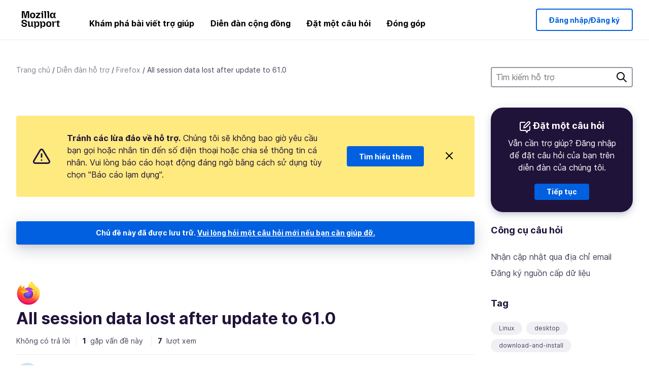

--- FILE ---
content_type: text/css
request_url: https://assets-prod.sumo.prod.webservices.mozgcp.net/static/screen.0b471a78e669253e.css
body_size: 310721
content:
@font-face{font-display:swap;font-family:Inter;font-style:normal;font-weight:400;src:url(Inter-Regular.f80c55a7aedf3861.woff2) format("woff2"),url(Inter-Regular.0be946bd9dff2d19.woff) format("woff")}@font-face{font-display:swap;font-family:Inter;font-style:normal;font-weight:700;src:url(Inter-Bold.3717db0be15085ac.woff2) format("woff2"),url(Inter-Bold.225dac4c8f3394d7.woff) format("woff")}@font-face{font-display:swap;font-family:Inter;font-style:italic;font-weight:400;src:url(Inter-Italic.421558e4e052d9ac.woff2) format("woff2"),url(Inter-Italic.34c121ca9aad020e.woff) format("woff")}@font-face{font-display:swap;font-family:Inter;font-style:italic;font-weight:700;src:url(Inter-BoldItalic.7d24031da834a74e.woff2) format("woff2"),url(Inter-BoldItalic.847a23b88d2f1e60.woff) format("woff")}@font-face{font-display:swap;font-family:Metropolis;font-style:normal;font-weight:400;src:url(Metropolis-Medium.18ae8bf26261b98b.woff2) format("woff2"),url(Metropolis-Medium.f2f41ec19d4e3e77.woff) format("woff")}@font-face{font-display:swap;font-family:Metropolis;font-style:normal;font-weight:700;src:url(Metropolis-Bold.e118a19885cddd9f.woff2) format("woff2"),url(Metropolis-Bold.10e89223f69c4d54.woff) format("woff")}@font-face{font-display:swap;font-family:Zilla Slab;font-style:normal;font-weight:400;src:url(ZillaSlab-Regular.ee580aac80730cc1.woff2) format("woff2"),url(ZillaSlab-Regular.b2c7f3e25ff353ef.woff) format("woff")}@font-face{font-display:swap;font-family:Zilla Slab;font-style:normal;font-weight:700;src:url(ZillaSlab-Bold.74c7cb1df1177b29.woff2) format("woff2"),url(ZillaSlab-Bold.6f0dbf90d6ae9f22.woff) format("woff")}article,aside,details,figcaption,figure,footer,header,hgroup,main,nav,section,summary{display:block}audio,canvas,video{display:inline-block}blockquote,body,dd,dl,dt,figcaption,figure,h1,h2,h3,h4,h5,h6,hr,html,li,ol,p,pre,table,ul{margin:0;padding:0}blockquote:after,blockquote:before,q:after,q:before{content:""}blockquote,q{quotes:"" ""}table{border-spacing:0}a img,iframe{border:0}embed,img,object,video{-ms-interpolation-mode:bicubic;height:auto;max-width:100%}[hidden]{display:none}dl,ol,p,table,ul{margin:0 0 1.25em}code{font-size:inherit}hr{border:solid #ededf0;border-width:4px 0 0;margin:48px 0}@media(min-width:1024px){hr{margin:64px 0}}.mzp-l-content{margin:0 auto;max-width:1440px;min-width:256px;padding:48px 24px;position:relative;zoom:1}.mzp-l-content:after{clear:both;content:"";display:block;height:0;visibility:hidden}.mzp-l-content.mzp-t-content-sm{max-width:432px}.mzp-l-content.mzp-t-content-md{max-width:688px}.mzp-l-content.mzp-t-content-lg{max-width:928px}.mzp-l-content.mzp-t-content-xl{max-width:1152px}.mzp-l-content.mzp-t-content-nospace{padding-bottom:0;padding-top:0}.mzp-l-content>:last-child{margin-bottom:0}@media(min-width:768px){.mzp-l-content{padding:48px 64px}}@media(min-width:1312px){.mzp-l-content{padding:96px 80px}}.mzp-c-details .is-summary button,details .is-summary button{background:transparent;border:0;color:inherit;cursor:pointer;font-family:inherit;font-size:inherit;font-weight:inherit;position:relative;text-align:inherit;width:100%}.mzp-c-details .is-closed[aria-hidden=true],details .is-closed[aria-hidden=true]{display:none}.mzp-c-details .is-summary button,details .is-summary button,summary{padding-right:48px;position:relative}[dir=rtl] .mzp-c-details .is-summary button,[dir=rtl] details .is-summary button,[dir=rtl] summary{padding-left:48px;padding-right:0}.mzp-c-details .is-summary button:before,details .is-summary button:before,summary:before{background:url("data:image/svg+xml;charset=utf-8,%3Csvg%20xmlns%3D%27http%3A%2F%2Fwww.w3.org%2F2000%2Fsvg%27%20width%3D%2724%27%20height%3D%2724%27%20viewBox%3D%270%200%2024%2024%27%3E%3Cpath%20fill%3D%27none%27%20fill-rule%3D%27evenodd%27%20stroke%3D%27%23000%27%20stroke-linecap%3D%27round%27%20stroke-width%3D%272%27%20d%3D%27M12%203.515v16.97M3.515%2012h16.97%27%2F%3E%3C%2Fsvg%3E") 0 0 no-repeat;background-size:20px,20px;content:"";height:20px;margin-top:-8px;position:absolute;right:8px;top:50%;transition:transform .1s ease-in-out;width:20px}[dir=rtl] .mzp-c-details .is-summary button:before,[dir=rtl] details .is-summary button:before,[dir=rtl] summary:before{left:8px;right:auto}summary.is-summary{padding-right:0}[dir=rtl] summary.is-summary{padding-left:0;padding-right:0}summary.is-summary:before{display:none}.mzp-c-details .is-summary button[aria-expanded=true]:before,details .is-summary button[aria-expanded=true]:before,details[open] summary:before{transform:rotate(45deg)}summary::-webkit-details-marker{display:none}html{font-size:100%}body,html{background:#fff}body{color:#000;font-family:Inter,X-LocaleSpecific,sans-serif;font-size:16px;font-size:1rem;line-height:1.5;-moz-osx-font-smoothing:grayscale;-webkit-font-smoothing:antialiased}.hidden{display:none}:link{color:#0060df;text-decoration:underline}:link:active,:link:focus,:link:hover{color:#0250bb;text-decoration:none}:link:active{background-color:rgba(0,0,0,.05)}:visited{color:#b833e1}:visited:active,:visited:focus,:visited:hover{color:#0250bb}.mzp-t-dark a:link{color:#80ebff}.mzp-t-dark a:visited{color:#d9bfff}.mzp-t-dark a:active,.mzp-t-dark a:focus,.mzp-t-dark a:hover{color:#aaf2ff}.mzp-t-dark a:visited:active,.mzp-t-dark a:visited:focus,.mzp-t-dark a:visited:hover{color:#e7dfff}.mzp-c-cta-link{font-family:Inter,X-LocaleSpecific,sans-serif;font-weight:700}ol,ul{list-style:none}ul.mzp-u-list-styled{list-style:disc;margin-left:32px}[dir=rtl] ul.mzp-u-list-styled{margin-left:0;margin-right:32px}ul.mzp-u-list-styled li{margin-bottom:.25em}ul.mzp-u-list-styled ul{list-style:circle;margin-bottom:0;margin-left:24px}[dir=rtl] ul.mzp-u-list-styled ul{margin-left:0;margin-right:24px}ul.mzp-u-list-styled ol{list-style:decimal;margin-bottom:0;margin-left:24px}[dir=rtl] ul.mzp-u-list-styled ol{margin-left:0;margin-right:24px}ol.mzp-u-list-styled{list-style:decimal;margin-left:32px}[dir=rtl] ol.mzp-u-list-styled{margin-left:0;margin-right:32px}ol.mzp-u-list-styled li{margin-bottom:.25em}ol.mzp-u-list-styled ol{list-style:lower-alpha;margin-bottom:0;margin-left:24px}[dir=rtl] ol.mzp-u-list-styled ol{margin-left:0;margin-right:24px}ol.mzp-u-list-styled ul{list-style:disc;margin-bottom:0;margin-left:24px}[dir=rtl] ol.mzp-u-list-styled ul{margin-left:0;margin-right:24px}dl.mzp-u-list-styled dt{font-weight:700;margin-bottom:0}dl.mzp-u-list-styled dd{margin-bottom:.25em;margin-left:24px}[dir=rtl] dl.mzp-u-list-styled dd{margin-left:0;margin-right:24px}dl.mzp-u-list-styled ol,dl.mzp-u-list-styled ul{margin-bottom:0;margin-left:24px}[dir=rtl] dl.mzp-u-list-styled ol,[dir=rtl] dl.mzp-u-list-styled ul{margin-left:0;margin-right:24px}dl.mzp-u-list-styled ul{list-style:circle}.mzp-u-list-unstyled,.mzp-u-list-unstyled ol,.mzp-u-list-unstyled ul{list-style:none!important;margin-left:0!important;margin-right:0!important}blockquote{border-color:#ededf0;border-style:solid;border-width:0 0 0 5px;color:#000;font-family:Zilla Slab,Inter,X-LocaleSpecific,sans-serif;font-size:28px;font-size:1.75rem;font-weight:700;line-height:1.07;margin:24px auto;padding:8px 24px}[dir=rtl] blockquote{border-width:0 5px 0 0}@media(min-width:768px){blockquote{font-size:38px;font-size:2.375rem;line-height:1.05}}blockquote cite{color:#15141a;font-size:24px;font-size:1.5rem;line-height:1.08}@media(min-width:768px){blockquote cite{font-size:28px;font-size:1.75rem;line-height:1.07}}blockquote cite:before{content:"— "}blockquote>:last-child{margin-bottom:0}.mzp-u-data-table{border-collapse:collapse;border-spacing:0}.mzp-u-data-table caption{margin-bottom:.25em;text-align:left;width:100%}[dir=rtl] .mzp-u-data-table caption{text-align:right}.mzp-u-data-table td,.mzp-u-data-table th{border-top:1px solid rgba(0,0,0,.2);padding:.5em 10px;text-align:left}[dir=rtl] .mzp-u-data-table td,[dir=rtl] .mzp-u-data-table th{text-align:right}.mzp-u-data-table thead td,.mzp-u-data-table thead th{border-top:0;padding-top:0}h1,h2,h3,h4,h5,h6{color:#000;font-family:Zilla Slab,Inter,X-LocaleSpecific,sans-serif;font-weight:700;margin:0 0 .5em}.mzp-t-dark h1,.mzp-t-dark h2,.mzp-t-dark h3,.mzp-t-dark h4,.mzp-t-dark h5,.mzp-t-dark h6{color:#fff}h1{font-size:48px;font-size:3rem;line-height:1}@media(min-width:768px){h1{font-size:56px;font-size:3.5rem;line-height:1}}h2{font-size:38px;font-size:2.375rem;line-height:1.05}@media(min-width:768px){h2{font-size:48px;font-size:3rem;line-height:1}}h3{font-size:28px;font-size:1.75rem;line-height:1.07}@media(min-width:768px){h3{font-size:38px;font-size:2.375rem;line-height:1.05}}h4{font-size:24px;font-size:1.5rem;line-height:1.08}@media(min-width:768px){h4{font-size:28px;font-size:1.75rem;line-height:1.07}}h5{font-size:18px;font-size:1.125rem;line-height:1.11}@media(min-width:768px){h5{font-size:24px;font-size:1.5rem;line-height:1.08}}h6{font-size:18px;font-size:1.125rem;line-height:1.11}@keyframes mzp-a-fade-in{0%{opacity:0;visibility:hidden}to{opacity:1;visibility:visible}}@keyframes mzp-a-fade-out{0%{opacity:1;visibility:visible}to{opacity:0;visibility:hidden}}@keyframes mzp-a-slide-in-right{0%{opacity:0;transform:translateX(60px)}to{opacity:1;transform:translateX(0)}}@keyframes mzp-a-slide-in-left{0%{opacity:0;transform:translateX(-60px)}to{opacity:1;transform:translateX(0)}}.mzp-c-card{background:#fff;box-sizing:border-box;margin-bottom:24px}.mzp-c-card.mzp-has-aspect-1-1 .mzp-c-card-media-wrapper{padding-bottom:100%;position:relative}.mzp-c-card.mzp-has-aspect-1-1 .mzp-c-card-media-wrapper embed,.mzp-c-card.mzp-has-aspect-1-1 .mzp-c-card-media-wrapper iframe,.mzp-c-card.mzp-has-aspect-1-1 .mzp-c-card-media-wrapper img,.mzp-c-card.mzp-has-aspect-1-1 .mzp-c-card-media-wrapper object,.mzp-c-card.mzp-has-aspect-1-1 .mzp-c-card-media-wrapper video{bottom:0;left:0;position:absolute;right:0;top:0}.mzp-c-card.mzp-has-aspect-16-9 .mzp-c-card-media-wrapper{padding-bottom:56.25%;position:relative}.mzp-c-card.mzp-has-aspect-16-9 .mzp-c-card-media-wrapper embed,.mzp-c-card.mzp-has-aspect-16-9 .mzp-c-card-media-wrapper iframe,.mzp-c-card.mzp-has-aspect-16-9 .mzp-c-card-media-wrapper img,.mzp-c-card.mzp-has-aspect-16-9 .mzp-c-card-media-wrapper object,.mzp-c-card.mzp-has-aspect-16-9 .mzp-c-card-media-wrapper video{bottom:0;left:0;position:absolute;right:0;top:0}.mzp-c-card.mzp-has-aspect-3-2 .mzp-c-card-media-wrapper{padding-bottom:66.6666666667%;position:relative}.mzp-c-card.mzp-has-aspect-3-2 .mzp-c-card-media-wrapper embed,.mzp-c-card.mzp-has-aspect-3-2 .mzp-c-card-media-wrapper iframe,.mzp-c-card.mzp-has-aspect-3-2 .mzp-c-card-media-wrapper img,.mzp-c-card.mzp-has-aspect-3-2 .mzp-c-card-media-wrapper object,.mzp-c-card.mzp-has-aspect-3-2 .mzp-c-card-media-wrapper video{bottom:0;left:0;position:absolute;right:0;top:0}.mzp-c-card .mzp-c-card-media-wrapper{background-color:#ededf0;border-radius:2px;overflow:hidden;position:relative}.mzp-c-card .mzp-c-card-image,.mzp-c-card .mzp-c-card-video{display:block;max-width:none;width:100%}.mzp-c-card .mzp-c-card-content{box-sizing:border-box;padding:8px}.mzp-c-card .mzp-c-card-tag{color:#42425a;font-family:Inter,X-LocaleSpecific,sans-serif;font-size:14px;font-size:.875rem;font-weight:400;line-height:1.5;margin-bottom:4px}.mzp-c-card.mzp-has-audio .mzp-c-card-tag,.mzp-c-card.mzp-has-video .mzp-c-card-tag{background-position:0;background-repeat:no-repeat;line-height:1.8;min-height:25px;padding-left:32px}[dir=rtl] .mzp-c-card.mzp-has-audio .mzp-c-card-tag,[dir=rtl] .mzp-c-card.mzp-has-video .mzp-c-card-tag{background-position:100%;padding-left:0;padding-right:32px}.mzp-c-card.mzp-has-video .mzp-c-card-tag{background-image:url(video-card.1f86c02ec4028542.svg)}.mzp-c-card.mzp-has-audio .mzp-c-card-tag{background-image:url(audio-card.a2b4d49b99f0412b.svg)}.mzp-c-card .mzp-c-card-title{display:inline;font-size:24px;font-size:1.5rem;line-height:1.08}@media(min-width:768px){.mzp-c-card .mzp-c-card-title{font-size:28px;font-size:1.75rem;line-height:1.07}}.mzp-c-card .mzp-c-card-cta-text,.mzp-c-card .mzp-c-card-title{border-bottom:2px solid transparent}.mzp-c-card .mzp-c-card-desc{margin:4px 0 0}.mzp-c-card .mzp-c-card-cta{font-weight:700;margin:4px 0 0}.mzp-c-card .mzp-c-card-block-link{border-radius:2px;display:block}.mzp-c-card .mzp-c-card-block-link:link,.mzp-c-card .mzp-c-card-block-link:visited{color:#000;text-decoration:none}.mzp-c-card .mzp-c-card-block-link:link .mzp-c-card-cta-text,.mzp-c-card .mzp-c-card-block-link:visited .mzp-c-card-cta-text{color:#0060df}.mzp-c-card .mzp-c-card-block-link:active,.mzp-c-card .mzp-c-card-block-link:focus,.mzp-c-card .mzp-c-card-block-link:hover{box-shadow:0 0 0 4px #ededf0;transition:box-shadow .1s ease-in-out}.mzp-c-card .mzp-c-card-block-link:active .mzp-c-card-cta-text,.mzp-c-card .mzp-c-card-block-link:active .mzp-c-card-title,.mzp-c-card .mzp-c-card-block-link:focus .mzp-c-card-cta-text,.mzp-c-card .mzp-c-card-block-link:focus .mzp-c-card-title,.mzp-c-card .mzp-c-card-block-link:hover .mzp-c-card-cta-text,.mzp-c-card .mzp-c-card-block-link:hover .mzp-c-card-title{border-bottom:2px solid;transition:border-bottom-color .1s ease-in-out}.mzp-c-card .mzp-c-card-meta{color:#42425a;font-size:12px;font-size:.75rem;line-height:1.5;margin:24px 0 0}@media(min-width:480px){.mzp-c-card{max-width:432px}}@media(min-width:768px){.mzp-c-card{margin-bottom:32px}}.mzp-c-card.mzp-t-dark,.mzp-t-dark .mzp-c-card{background-color:#000;color:#fff}.mzp-c-card.mzp-t-dark .mzp-c-card-meta,.mzp-c-card.mzp-t-dark .mzp-c-card-tag,.mzp-t-dark .mzp-c-card .mzp-c-card-meta,.mzp-t-dark .mzp-c-card .mzp-c-card-tag{color:#fff}.mzp-c-card.mzp-t-dark .mzp-c-card-block-link:active,.mzp-c-card.mzp-t-dark .mzp-c-card-block-link:focus,.mzp-c-card.mzp-t-dark .mzp-c-card-block-link:hover,.mzp-t-dark .mzp-c-card .mzp-c-card-block-link:active,.mzp-t-dark .mzp-c-card .mzp-c-card-block-link:focus,.mzp-t-dark .mzp-c-card .mzp-c-card-block-link:hover{box-shadow:0 0 0 4px #42425a}.mzp-c-card.mzp-t-dark .mzp-c-card-block-link:link,.mzp-c-card.mzp-t-dark .mzp-c-card-block-link:link .mzp-c-card-cta-text,.mzp-c-card.mzp-t-dark .mzp-c-card-block-link:visited,.mzp-c-card.mzp-t-dark .mzp-c-card-block-link:visited .mzp-c-card-cta-text,.mzp-t-dark .mzp-c-card .mzp-c-card-block-link:link,.mzp-t-dark .mzp-c-card .mzp-c-card-block-link:link .mzp-c-card-cta-text,.mzp-t-dark .mzp-c-card .mzp-c-card-block-link:visited,.mzp-t-dark .mzp-c-card .mzp-c-card-block-link:visited .mzp-c-card-cta-text{color:#fff}@media(min-width:480px){.mzp-c-card.mzp-c-card-medium{max-width:688px}}.mzp-c-card.mzp-c-card-large .mzp-c-card-title{font-size:38px;font-size:2.375rem;line-height:1.05}@media(min-width:768px){.mzp-c-card.mzp-c-card-large .mzp-c-card-title{font-size:48px;font-size:3rem;line-height:1}}.mzp-c-card.mzp-c-card-large .mzp-c-card-desc{font-size:18px;font-size:1.125rem;line-height:1.5}@media(min-width:480px){.mzp-c-card.mzp-c-card-large{max-width:928px}}.mzp-c-card.mzp-c-card-extra-small .mzp-c-card-cta,.mzp-c-card.mzp-c-card-extra-small .mzp-c-card-tag{font-size:12px;font-size:.75rem;line-height:1.5}.mzp-c-card.mzp-c-card-extra-small .mzp-c-card-title{font-size:18px;font-size:1.125rem;line-height:1.11}@media(min-width:768px){.mzp-c-card.mzp-c-card-extra-small .mzp-c-card-title{font-size:24px;font-size:1.5rem;line-height:1.08}}.mzp-c-card.mzp-c-card-extra-small .mzp-c-card-desc{font-size:14px;font-size:.875rem;line-height:1.5}.mzp-c-card.mzp-c-card-extra-small .mzp-c-card-block-link{border-radius:2px;height:100%}@media(min-width:1024px){.mzp-c-card.mzp-c-card-extra-small{max-width:304px}}.mzp-c-footer{background:#000;clear:both;color:#fff;font-family:Inter,X-LocaleSpecific,sans-serif;margin:0;padding-top:24px;width:100%}.mzp-c-footer a:link,.mzp-c-footer a:link:active,.mzp-c-footer a:link:focus,.mzp-c-footer a:link:hover,.mzp-c-footer a:visited,.mzp-c-footer a:visited:active,.mzp-c-footer a:visited:focus,.mzp-c-footer a:visited:hover{color:#fff}.mzp-c-footer a:link,.mzp-c-footer a:visited{font-weight:400;text-decoration:underline}.mzp-c-footer a:link:active,.mzp-c-footer a:link:focus,.mzp-c-footer a:link:hover,.mzp-c-footer a:visited:active,.mzp-c-footer a:visited:focus,.mzp-c-footer a:visited:hover{text-decoration:none}.mzp-c-footer-primary{box-sizing:border-box;font-size:16px;font-size:1rem;line-height:1.5;margin:0 auto 48px;zoom:1}.mzp-c-footer-primary:after{clear:both;content:"";display:block;height:0;visibility:hidden}@media(min-width:1024px){.mzp-c-footer-primary{margin-bottom:32px}}.mzp-c-footer-primary-logo{margin-bottom:32px}.mzp-c-footer-primary-logo a{background:url(logo-word-hor-white.55cfd2a92e3d54bf.svg) no-repeat;background-size:100px,32px;direction:ltr;display:inline-block;overflow:hidden;text-align:left;text-indent:-9999px;white-space:nowrap}.mzp-c-footer-sections{zoom:1}.mzp-c-footer-sections:after{clear:both;content:"";display:block;height:0;visibility:hidden}@media(min-width:768px){.mzp-c-footer-sections{border-bottom:1px solid #42425a;padding-bottom:64px}}@media(min-width:1024px){.mzp-c-footer-sections{padding-bottom:48px}}.mzp-c-footer-section{margin-bottom:8px;zoom:1}.mzp-c-footer-section:after{clear:both;content:"";display:block;height:0;visibility:hidden}.mzp-c-footer-section a:link,.mzp-c-footer-section a:visited{text-decoration:none}.mzp-c-footer-section a:link:active,.mzp-c-footer-section a:link:focus,.mzp-c-footer-section a:link:hover,.mzp-c-footer-section a:visited:active,.mzp-c-footer-section a:visited:focus,.mzp-c-footer-section a:visited:hover{text-decoration:underline}@media(min-width:480px)and (max-width:1023px){.mzp-c-footer-section{box-sizing:border-box;float:left;width:50%}[dir=rtl] .mzp-c-footer-section{float:right}.mzp-c-footer-section:nth-child(odd){clear:left}[dir=rtl] .mzp-c-footer-section:nth-child(odd){clear:right}.mzp-c-footer-section:nth-child(odd){padding:0 24px 0 0}.mzp-c-footer-section:nth-child(2n),[dir=rtl] .mzp-c-footer-section:nth-child(odd){padding:0 0 0 24px}[dir=rtl] .mzp-c-footer-section:nth-child(2n){padding:0 24px 0 0}}@media(min-width:1024px){.mzp-c-footer-section{float:left;padding:0 24px}[dir=rtl] .mzp-c-footer-section{float:right}.mzp-c-footer-section:first-child{padding:0 24px 0 0}.mzp-c-footer-section:last-child,[dir=rtl] .mzp-c-footer-section:first-child{padding:0 0 0 24px}[dir=rtl] .mzp-c-footer-section:last-child{padding:0 24px 0 0}.mzp-c-footer-section:first-child:nth-last-child(n+2),.mzp-c-footer-section:first-child:nth-last-child(n+2)~.mzp-c-footer-section:nth-child(1n-1){width:calc(50% - 24px)}.mzp-c-footer-section:first-child:nth-last-child(n+3),.mzp-c-footer-section:first-child:nth-last-child(n+3)~.mzp-c-footer-section:nth-child(1n-1){width:calc(33.33333% - 32px)}.mzp-c-footer-section:first-child:nth-last-child(n+4),.mzp-c-footer-section:first-child:nth-last-child(n+4)~.mzp-c-footer-section:nth-child(1n-1){width:calc(25% - 36px)}.mzp-c-footer-section:first-child:nth-last-child(n+5),.mzp-c-footer-section:first-child:nth-last-child(n+5)~.mzp-c-footer-section:nth-child(1n-1){width:calc(20% - 38.4px)}.mzp-c-footer-section:first-child:nth-last-child(n+6),.mzp-c-footer-section:first-child:nth-last-child(n+6)~.mzp-c-footer-section:nth-child(1n-1){width:calc(16.66667% - 40px)}}.mzp-c-footer-heading,.mzp-c-footer-heading button{background-color:transparent;border:0;color:inherit;font-size:16px;font-size:1rem;line-height:1.5;margin-bottom:0;padding:16px 0;position:relative;text-align:left;width:100%}[dir=rtl] .mzp-c-footer-heading,[dir=rtl] .mzp-c-footer-heading button{text-align:right}.mzp-c-footer-heading.is-summary{border-bottom:0;padding:0}.mzp-c-footer-heading.is-summary button:focus{outline:1px dotted #fff}.mzp-c-footer-heading.is-summary button:before{background:url("data:image/svg+xml;charset=utf-8,%3Csvg%20xmlns%3D%27http%3A%2F%2Fwww.w3.org%2F2000%2Fsvg%27%20width%3D%2724%27%20height%3D%2724%27%20viewBox%3D%270%200%2024%2024%27%3E%3Cpath%20fill%3D%27none%27%20fill-rule%3D%27evenodd%27%20stroke%3D%27%23fff%27%20stroke-linecap%3D%27round%27%20stroke-width%3D%272%27%20d%3D%27M12%203.515v16.97M3.515%2012h16.97%27%2F%3E%3C%2Fsvg%3E") 0 0 no-repeat;background-size:24px,24px;content:"";height:24px;margin-top:-12px;position:absolute;right:8px;top:50%;transition:transform .1s ease-in-out;width:24px}[dir=rtl] .mzp-c-footer-heading.is-summary button:before{left:8px;right:auto}.mzp-c-footer-heading.is-summary button[aria-expanded=true]:before{transform:rotate(45deg)}.mzp-c-footer-heading a:link,.mzp-c-footer-heading a:visited{font-weight:700}@media(min-width:768px){.mzp-c-footer-heading{border-bottom:0;padding:8px 0}}.mzp-c-footer-list{margin-bottom:32px}.mzp-c-footer-list li{list-style-type:none;padding:4px 0}.mzp-c-footer-list li:first-child{margin-top:8px}@media(min-width:768px){.mzp-c-footer-list li:first-child{margin-top:0}}.mzp-c-footer-list.is-closed[aria-hidden=true]{display:none}.mzp-c-footer-secondary{font-size:12px;font-size:.75rem;line-height:1.5;position:relative}.mzp-c-footer-language{margin-bottom:24px;zoom:1}.mzp-c-footer-language:after{clear:both;content:"";display:block;height:0;visibility:hidden}@media(min-width:768px){.mzp-c-footer-language{float:right}[dir=rtl] .mzp-c-footer-language{float:left}}.mzp-c-footer-links-social{margin-bottom:48px}.mzp-c-footer-links-social li{display:inline-block;margin:0 16px 0 0;vertical-align:bottom}[dir=rtl] .mzp-c-footer-links-social li{margin:0 0 0 16px}.mzp-c-footer-links-social li a{background-repeat:no-repeat;border-bottom:1px solid transparent;direction:ltr;display:block;height:16px;overflow:hidden;text-align:left;text-indent:-9999px;white-space:nowrap;width:16px}.mzp-c-footer-links-social li a.twitter{background-image:url(white.4db90ce0451891a7.svg)}.mzp-c-footer-links-social li a.instagram{background-image:url(white.6076514138961947.svg)}.mzp-c-footer-links-social li a.youtube{background-image:url(white.aa8816d6bb61690b.svg)}.mzp-c-footer-links-social li a:focus,.mzp-c-footer-links-social li a:hover{border-bottom-color:#fff}@media(min-width:768px){.mzp-c-footer-links-social{bottom:0;margin-bottom:0;max-width:33%;position:absolute;right:0}[dir=rtl] .mzp-c-footer-links-social{left:0;right:auto}.mzp-c-footer-links-social{text-align:right}[dir=rtl] .mzp-c-footer-links-social{text-align:left}.mzp-c-footer-links-social li{margin:0;padding:0 0 16px 24px}[dir=rtl] .mzp-c-footer-links-social li{margin:0;padding:0 24px 16px 0}}.mzp-c-footer-legal li{display:inline-block;padding:0 24px 16px 0}[dir=rtl] .mzp-c-footer-legal li{padding:0 0 16px 24px}.mzp-c-footer-legal li:last-child{padding-right:0}[dir=rtl] .mzp-c-footer-legal li:last-child{padding-left:0;padding-right:0}.mzp-c-footer-license{margin-bottom:32px}@media(min-width:768px){.mzp-c-footer-license,.mzp-c-footer-terms{max-width:66%}}.mzp-c-language-switcher{color:inherit;font-weight:700}.mzp-c-language-switcher .mzp-c-language-switcher-link,.mzp-c-language-switcher label{display:inline-block;font-size:14px;font-size:.875rem;line-height:1.5;margin:0 24px 8px 0}[dir=rtl] .mzp-c-language-switcher .mzp-c-language-switcher-link,[dir=rtl] .mzp-c-language-switcher label{margin:0 0 8px 24px}.mzp-c-language-switcher .mzp-c-language-switcher-link+label{border:0;clip:rect(0 0 0 0);height:1px;margin:-1px;overflow:hidden;padding:0;position:absolute!important;width:1px}.mzp-c-language-switcher select{font-size:12px;font-size:.75rem;line-height:1.5;min-width:0}.mzp-c-language-switcher button{font-size:14px;font-size:.875rem;line-height:1.5;margin-top:8px}.js .mzp-c-language-switcher button{display:none}.mzp-c-menu h1,.mzp-c-menu h2,.mzp-c-menu h3,.mzp-c-menu h4,.mzp-c-menu h5,.mzp-c-menu h6{font-family:Inter,X-LocaleSpecific,sans-serif}@media(min-width:768px){.mzp-c-menu{z-index:0}}.mzp-c-menu-category-list{margin-bottom:24px}@media(min-width:768px){.mzp-c-menu-category-list{margin-bottom:0;padding-top:24px;zoom:1}.mzp-c-menu-category-list:after{clear:both;content:"";display:block;height:0;visibility:hidden}}.mzp-c-menu-category .mzp-c-menu-title{border-bottom:1px solid #cdcdd4;color:#000;display:block;font-family:Inter,X-LocaleSpecific,sans-serif;font-size:16px;font-size:1rem;font-weight:700;line-height:1.5;margin-bottom:0;min-height:40px;padding:8px 0;position:relative;text-decoration:none}.mzp-c-menu-category .mzp-c-menu-title:active,.mzp-c-menu-category .mzp-c-menu-title:focus,.mzp-c-menu-category .mzp-c-menu-title:hover{color:inherit;text-decoration:underline}.mzp-c-menu-category .mzp-c-menu-title:link:active{background:none}.mzp-c-menu-category.mzp-has-drop-down .mzp-c-menu-title{text-decoration:none}.mzp-c-menu-category.mzp-has-drop-down .mzp-c-menu-title:before{background:url("data:image/svg+xml;charset=utf-8,%3Csvg%20xmlns%3D%27http%3A%2F%2Fwww.w3.org%2F2000%2Fsvg%27%20width%3D%2724%27%20height%3D%2724%27%20viewBox%3D%270%200%2024%2024%27%3E%3Cpath%20fill%3D%27none%27%20fill-rule%3D%27evenodd%27%20stroke%3D%27%23000%27%20stroke-linecap%3D%27round%27%20stroke-width%3D%272%27%20d%3D%27M12%203.515v16.97M3.515%2012h16.97%27%2F%3E%3C%2Fsvg%3E") 0 0 no-repeat;background-size:20px,20px;content:"";height:20px;margin-top:-8px;position:absolute;right:8px;top:50%;transition:transform .1s ease-in-out;width:20px}[dir=rtl] .mzp-c-menu-category.mzp-has-drop-down .mzp-c-menu-title:before{left:8px;right:auto}@supports(display:flex){.mzp-c-menu-category .mzp-c-menu-title{align-items:center;display:flex}}@media(min-width:768px){.mzp-c-menu-category{display:inline-block;float:left}[dir=rtl] .mzp-c-menu-category{float:right}.mzp-c-menu-category .mzp-c-menu-title{border-bottom:none;padding:0 8px 24px}.mzp-c-menu-category .mzp-c-menu-title.mzp-has-drop-down{cursor:default}.mzp-c-menu-category.mzp-has-drop-down .mzp-c-menu-title:before{display:none}}@media(min-width:1024px){.mzp-c-menu-category .mzp-c-menu-title{padding:0 16px 24px}}@media(min-width:1312px){.mzp-c-menu-category .mzp-c-menu-title{padding:0 24px 24px}}.mzp-c-menu.mzp-is-basic .mzp-c-menu-category .mzp-c-menu-title:before{display:none}@media(min-width:768px){.mzp-c-menu.mzp-is-basic .mzp-c-menu-category .mzp-c-menu-title:before{display:none}.mzp-c-menu.mzp-is-basic .mzp-c-menu-category.mzp-has-drop-down:focus .mzp-c-menu-title,.mzp-c-menu.mzp-is-basic .mzp-c-menu-category.mzp-has-drop-down:hover .mzp-c-menu-title{z-index:1001}.mzp-c-menu.mzp-is-basic .mzp-c-menu-category.mzp-has-drop-down:focus .mzp-c-menu-title:after,.mzp-c-menu.mzp-is-basic .mzp-c-menu-category.mzp-has-drop-down:hover .mzp-c-menu-title:after{background:#000;bottom:-1px;content:"";height:1px;left:0;position:absolute;width:100%}.mzp-c-menu.mzp-is-basic .mzp-c-menu-category.mzp-has-drop-down:focus .mzp-c-menu-panel,.mzp-c-menu.mzp-is-basic .mzp-c-menu-category.mzp-has-drop-down:hover .mzp-c-menu-panel{display:block;z-index:1000}.mzp-c-menu.mzp-is-basic .mzp-c-menu-category.mzp-has-drop-down:focus-within .mzp-c-menu-title{z-index:1001}.mzp-c-menu.mzp-is-basic .mzp-c-menu-category.mzp-has-drop-down:focus-within .mzp-c-menu-title:after{background:#000;bottom:-1px;content:"";height:1px;left:0;position:absolute;width:100%}.mzp-c-menu.mzp-is-basic .mzp-c-menu-category.mzp-has-drop-down:focus-within .mzp-c-menu-panel{display:block;z-index:1000}}.mzp-c-menu.mzp-is-enhanced .mzp-c-menu-category.mzp-is-selected .mzp-c-menu-title:before{transform:rotate(45deg)}.mzp-c-menu.mzp-is-enhanced .mzp-c-menu-category.mzp-is-selected .mzp-c-menu-panel{display:block;overflow:hidden}@media(min-width:768px){.mzp-c-menu.mzp-is-enhanced .mzp-c-menu-category.mzp-is-animated .mzp-c-menu-panel,.mzp-c-menu.mzp-is-enhanced .mzp-c-menu-category.mzp-is-animated .mzp-c-menu-title:after{animation:mzp-a-fade-in 80ms ease-in 0s 1 normal both}.mzp-c-menu.mzp-is-enhanced .mzp-c-menu-category.mzp-is-selected .mzp-c-menu-title{z-index:101}.mzp-c-menu.mzp-is-enhanced .mzp-c-menu-category.mzp-is-selected .mzp-c-menu-title:after{background:#000;bottom:-1px;content:"";height:1px;left:0;position:absolute;width:100%}.mzp-c-menu.mzp-is-enhanced .mzp-c-menu-category.mzp-is-selected .mzp-c-menu-panel{display:block;overflow:visible;z-index:100}}.mzp-c-menu-panel{background:#fff;box-sizing:border-box;display:none;padding-top:24px;width:100%}.mzp-c-menu-panel .mzp-c-menu-button-close{background:transparent url(close.5d98c7f0a49b9f91.svg) 50% no-repeat;border:none;cursor:pointer;direction:ltr;display:none;height:16px;overflow:hidden;padding:0;position:absolute;right:0;text-align:left;text-indent:-9999px;top:-8px;transition:transform .1s ease-in-out;white-space:nowrap;width:16px}.mzp-c-menu-panel .mzp-c-menu-button-close:focus,.mzp-c-menu-panel .mzp-c-menu-button-close:hover{transform:scale(1.2)}@media(min-width:768px){.mzp-c-menu-panel .mzp-c-menu-button-close{right:64px}[dir=rtl] .mzp-c-menu-panel .mzp-c-menu-button-close{left:64px;right:auto}}@media(min-width:1024px){.mzp-c-menu-panel .mzp-c-menu-button-close{right:96px}[dir=rtl] .mzp-c-menu-panel .mzp-c-menu-button-close{left:96px;right:auto}}.mzp-c-menu-panel.mzp-has-card .mzp-c-menu-panel-card{display:none;width:300px}.mzp-c-menu-panel.mzp-has-card .mzp-c-menu-panel-card .mzp-c-card{margin-bottom:0}.mzp-c-menu-panel .mzp-c-menu-panel-container{box-sizing:border-box;margin:0 auto;max-width:1440px;padding:0;position:relative}@media(min-width:768px){.mzp-c-menu-panel .mzp-c-menu-panel-container{padding:16px 64px 0}}@media(min-width:1024px){.mzp-c-menu-panel .mzp-c-menu-panel-container{padding:16px 96px 0}}@media(min-width:768px){.mzp-c-menu-panel{border-top:1px solid #ededf0;box-shadow:0 16px 16px -16px rgba(0,0,0,.3);left:0;padding:32px 4px;position:absolute}.mzp-c-menu-panel .mzp-c-menu-panel-container{zoom:1}.mzp-c-menu-panel .mzp-c-menu-panel-container:after{clear:both;content:"";display:block;height:0;visibility:hidden}.mzp-c-menu-panel .mzp-c-menu-button-close{display:block;top:-16px}.mzp-c-menu-panel .mzp-c-menu-panel-content{position:relative;zoom:1}.mzp-c-menu-panel .mzp-c-menu-panel-content:after{clear:both;content:"";display:block;height:0;visibility:hidden}.mzp-c-menu-panel .mzp-c-menu-panel-content>ul{float:left;margin-bottom:0;width:calc(50% - 12px)}[dir=rtl] .mzp-c-menu-panel .mzp-c-menu-panel-content>ul{float:right}.mzp-c-menu-panel .mzp-c-menu-panel-content>ul:first-child{margin-right:12px}[dir=rtl] .mzp-c-menu-panel .mzp-c-menu-panel-content>ul:first-child{margin-left:12px;margin-right:0}.mzp-c-menu-panel .mzp-c-menu-panel-content>ul:last-child{margin-left:12px}[dir=rtl] .mzp-c-menu-panel .mzp-c-menu-panel-content>ul:last-child{margin-left:0;margin-right:12px}.mzp-c-menu-panel .mzp-c-menu-panel-content>ul>li:last-child .mzp-c-menu-item{margin-bottom:16px}}@media(min-width:1024px){.mzp-c-menu-panel.mzp-has-card .mzp-c-menu-panel-content{float:left;width:calc(100% - 324px)}[dir=rtl] .mzp-c-menu-panel.mzp-has-card .mzp-c-menu-panel-content{float:right}.mzp-c-menu-panel.mzp-has-card .mzp-c-menu-panel-card{display:block;float:right}[dir=rtl] .mzp-c-menu-panel.mzp-has-card .mzp-c-menu-panel-card{float:left}}.mzp-c-menu.mzp-is-basic .mzp-c-menu-panel{display:block}@media(min-width:768px){.mzp-c-menu.mzp-is-basic .mzp-c-menu-panel,.mzp-c-menu.mzp-is-basic .mzp-c-menu-panel .mzp-c-menu-button-close{display:none}}.mzp-c-menu-item{border-radius:2px;margin-bottom:24px}.mzp-c-menu-item .mzp-c-menu-item-link{display:block}.mzp-c-menu-item .mzp-c-menu-item-link:link,.mzp-c-menu-item .mzp-c-menu-item-link:visited{color:#000;text-decoration:none}.mzp-c-menu-item .mzp-c-menu-item-link:link .mzp-c-menu-item-title,.mzp-c-menu-item .mzp-c-menu-item-link:visited .mzp-c-menu-item-title{border-bottom:2px solid transparent}.mzp-c-menu-item .mzp-c-menu-item-link:active .mzp-c-menu-item-title,.mzp-c-menu-item .mzp-c-menu-item-link:focus .mzp-c-menu-item-title,.mzp-c-menu-item .mzp-c-menu-item-link:hover .mzp-c-menu-item-title{border-bottom:2px solid #000;color:#000;transition:border-bottom-color .1s ease-in-out}.mzp-c-menu-item .mzp-c-menu-item-head{display:block}.mzp-c-menu-item .mzp-c-menu-item-head .mzp-c-menu-item-title{border-bottom:2px solid transparent}.mzp-c-menu-item.mzp-has-icon .mzp-c-menu-item-head,.mzp-c-menu-item.mzp-has-icon .mzp-c-menu-item-link{padding-left:48px;position:relative}[dir=rtl] .mzp-c-menu-item.mzp-has-icon .mzp-c-menu-item-head,[dir=rtl] .mzp-c-menu-item.mzp-has-icon .mzp-c-menu-item-link{padding-left:0;padding-right:48px}.mzp-c-menu-item.mzp-has-icon .mzp-c-menu-item-head .mzp-c-menu-item-icon,.mzp-c-menu-item.mzp-has-icon .mzp-c-menu-item-link .mzp-c-menu-item-icon{height:24px;left:8px;margin:0;position:absolute;top:8px;width:24px}[dir=rtl] .mzp-c-menu-item.mzp-has-icon .mzp-c-menu-item-head .mzp-c-menu-item-icon,[dir=rtl] .mzp-c-menu-item.mzp-has-icon .mzp-c-menu-item-link .mzp-c-menu-item-icon{left:auto;right:8px}.mzp-c-menu-item .mzp-c-menu-item-title{display:inline;font-size:18px;font-size:1.125rem;line-height:1.11}@media(min-width:768px){.mzp-c-menu-item .mzp-c-menu-item-title{font-size:24px;font-size:1.5rem;line-height:1.08}}.mzp-c-menu-item .mzp-c-menu-item-desc{font-size:14px;font-size:.875rem;line-height:1.5;margin:8px 0 0}.mzp-c-menu-item .mzp-c-menu-item-list{font-size:14px;font-size:.875rem;line-height:1.5;margin:16px 0 0;position:relative;zoom:1}.mzp-c-menu-item .mzp-c-menu-item-list:after{clear:both;content:"";display:block;height:0;visibility:hidden}.mzp-c-menu-item .mzp-c-menu-item-list li{margin-bottom:16px;word-wrap:break-word}.mzp-c-menu-item .mzp-c-menu-item-list a:link,.mzp-c-menu-item .mzp-c-menu-item-list a:visited{color:#000;text-decoration:none}.mzp-c-menu-item .mzp-c-menu-item-list a:active,.mzp-c-menu-item .mzp-c-menu-item-list a:focus,.mzp-c-menu-item .mzp-c-menu-item-list a:hover{color:#000;text-decoration:underline}@media(min-width:480px){.mzp-c-menu-item .mzp-c-menu-item-list li{float:left;width:calc(50% - 8px)}[dir=rtl] .mzp-c-menu-item .mzp-c-menu-item-list li{float:right}.mzp-c-menu-item .mzp-c-menu-item-list li:nth-child(odd){clear:left;padding-right:8px}[dir=rtl] .mzp-c-menu-item .mzp-c-menu-item-list li:nth-child(odd){clear:right;padding-left:8px;padding-right:0}.mzp-c-menu-item .mzp-c-menu-item-list li:nth-child(2n){padding-left:8px}[dir=rtl] .mzp-c-menu-item .mzp-c-menu-item-list li:nth-child(2n){padding-left:0;padding-right:8px}}.mzp-c-menu-item.mzp-has-icon .mzp-c-menu-item-list{margin-left:48px}[dir=rtl] .mzp-c-menu-item.mzp-has-icon .mzp-c-menu-item-list{margin-left:0;margin-right:48px}@media(min-width:768px){.mzp-c-menu-item:hover{box-shadow:0 0 0 4px #ededf0;transition:box-shadow .1s ease-in-out}.mzp-c-menu-item .mzp-c-menu-item-head,.mzp-c-menu-item .mzp-c-menu-item-link{padding:8px}.mzp-c-menu-item .mzp-c-menu-item-list{margin:16px 0 0 8px}[dir=rtl] .mzp-c-menu-item .mzp-c-menu-item-list{margin:16px 8px 0 0}}.mzp-c-navigation{background:#fff;color:#000}.mzp-c-navigation .mzp-c-navigation-l-content{padding:24px;position:relative;zoom:1}.mzp-c-navigation .mzp-c-navigation-l-content:after{clear:both;content:"";display:block;height:0;visibility:hidden}@media(min-width:768px){.mzp-c-navigation .mzp-c-navigation-l-content{padding:0 64px}}@media(min-width:1024px){.mzp-c-navigation .mzp-c-navigation-l-content{padding:0 96px}}.mzp-c-navigation .mzp-c-navigation-container{margin:0 auto;max-width:1440px;zoom:1}.mzp-c-navigation .mzp-c-navigation-container:after{clear:both;content:"";display:block;height:0;visibility:hidden}.mzp-c-navigation-items{clear:both;padding-top:8px}@media(min-width:768px){.mzp-c-navigation-items{clear:none;padding-top:0}}@supports(position:sticky){html.mzp-has-sticky-navigation .mzp-c-navigation.mzp-is-sticky{left:0;position:sticky;top:0;transition:transform .3s ease-in-out;z-index:1000}html.mzp-has-sticky-navigation .mzp-c-navigation.mzp-is-sticky.mzp-is-scrolling{box-shadow:0 0 6px 1px rgba(29,17,51,.04),0 0 8px 2px rgba(9,32,77,.12),0 0 5px -3px rgba(29,17,51,.12)}html.mzp-has-sticky-navigation .mzp-c-navigation.mzp-is-sticky.mzp-is-hidden{transform:translateY(-110%)}html.mzp-has-sticky-navigation .mzp-is-anchor-link{scroll-margin-top:120px}}.mzp-c-navigation-logo{float:left}[dir=rtl] .mzp-c-navigation-logo{float:right}.mzp-c-navigation-logo a{background-image:url(logo-word-hor.79a7e9b87b102711.svg);background-repeat:no-repeat;background-size:84px,24px;direction:ltr;display:block;height:24px;margin:0 auto;overflow:hidden;text-align:left;text-indent:-9999px;white-space:nowrap;width:84px}@media(min-width:768px){.mzp-c-navigation-logo{margin:24px 16px 24px 0}[dir=rtl] .mzp-c-navigation-logo{margin:24px 0 24px 16px}.mzp-c-navigation-logo a{margin-top:8px}}@media(min-width:1024px){.mzp-c-navigation-logo{margin:24px 32px 24px 0}[dir=rtl] .mzp-c-navigation-logo{margin:24px 0 24px 32px}.mzp-c-navigation-logo a{background-size:112px,32px;height:32px;margin-top:4px;width:112px}}@media(min-width:1312px){.mzp-c-navigation-logo{margin:24px 48px 24px 0}[dir=rtl] .mzp-c-navigation-logo{margin:24px 0 24px 48px}}.mzp-t-firefox .mzp-c-navigation-logo a{background-image:url(logo-word-hor.d5aaae1891a630de.svg);background-size:81px,27px;height:27px;width:81px}@media(min-width:768px){.mzp-t-firefox .mzp-c-navigation-logo a{margin-top:7px}}@media(min-width:1024px){.mzp-t-firefox .mzp-c-navigation-logo a{background-image:url(logo-word-hor.d5aaae1891a630de.svg);height:36px;margin-top:1px;width:109px}}.mzp-c-navigation-menu{vertical-align:bottom}@media(min-width:768px){.mzp-c-navigation-menu{display:inline-block;margin-left:-8px;width:auto}[dir=rtl] .mzp-c-navigation-menu{margin-left:0;margin-right:-8px}}@media(min-width:1024px){.mzp-c-navigation-menu{margin-left:-16px}[dir=rtl] .mzp-c-navigation-menu{margin-left:0;margin-right:-16px}}@media(min-width:1312px){.mzp-c-navigation-menu{margin-left:-24px}[dir=rtl] .mzp-c-navigation-menu{margin-left:0;margin-right:-24px}}.mzp-c-navigation-download{margin:32px 0 24px;text-align:center}.mzp-c-navigation-download .mzp-c-button-download-container{margin-bottom:0}.mzp-c-navigation-download .mzp-c-button-download-container .mzp-c-button-download-privacy-link{display:none}@media(min-width:768px){.mzp-c-navigation-download{display:block;float:right;margin:24px 0;margin:24px 0 24px 8px}[dir=rtl] .mzp-c-navigation-download{float:left;margin:24px 8px 24px 0}}@media(min-width:1024px){.mzp-c-navigation-download{margin:24px 0 24px 16px}[dir=rtl] .mzp-c-navigation-download{margin:24px 16px 24px 0}}@media(min-width:1312px){.mzp-c-navigation-download{margin:24px 0 24px 24px}[dir=rtl] .mzp-c-navigation-download{margin:24px 24px 24px 0}}.mzp-c-navigation-menu-button{background-color:transparent;background-image:url(menu.0691c03c6ae33a68.svg);background-position:right 6px center;background-repeat:no-repeat;border:none;border-radius:4px;display:none;height:32px}[dir=rtl] .mzp-c-navigation-menu-button{background-position:left 6px center}.mzp-c-navigation-menu-button{float:right}[dir=rtl] .mzp-c-navigation-menu-button{float:left}.mzp-c-navigation-menu-button{padding:0 32px 0 6px}[dir=rtl] .mzp-c-navigation-menu-button{padding:0 6px 0 32px}.mzp-c-navigation-menu-button.mzp-is-active,.mzp-c-navigation-menu-button:active,.mzp-c-navigation-menu-button:focus,.mzp-c-navigation-menu-button:hover{background-color:#ededf0}.mzp-c-navigation-menu-button:not(.has-label){background-position:50%;cursor:pointer;direction:ltr;overflow:hidden;text-align:left;text-indent:-9999px;white-space:nowrap;width:32px}[dir=rtl] .mzp-c-navigation-menu-button:not(.has-label){background-position:50%}.mzp-c-navigation-menu-button:not(.has-label),[dir=rtl] .mzp-c-navigation-menu-button:not(.has-label){padding:0}.js .mzp-c-navigation-menu-button{display:block;margin:-4px 0}@media(min-width:768px){.js .mzp-c-navigation-menu-button{display:none}}.js .mzp-c-navigation-l-content .mzp-c-navigation-items{display:none}.js .mzp-c-navigation-l-content .mzp-c-navigation-items.mzp-is-open{display:block}@media(min-width:768px){.js .mzp-c-navigation-l-content .mzp-c-navigation-items{display:block}}.mzp-c-article{max-width:100%;width:688px}@media(min-width:768px){.mzp-l-sidebar-left .mzp-l-main .mzp-c-article{float:left}.mzp-l-sidebar-right .mzp-l-main .mzp-c-article,[dir=rtl] .mzp-l-sidebar-left .mzp-l-main .mzp-c-article{float:right}[dir=rtl] .mzp-l-sidebar-right .mzp-l-main .mzp-c-article{float:left}}.mzp-c-article-title{font-size:48px;font-size:3rem;line-height:1}@media(min-width:768px){.mzp-c-article-title{font-size:56px;font-size:3.5rem;line-height:1}}.mzp-c-article-intro{font-size:18px;font-size:1.125rem;line-height:1.5}.mzp-c-billboard{background:#ededf0;margin:192px 0 32px;position:relative}.mzp-c-billboard .mzp-c-billboard-content{box-sizing:border-box;margin:0 auto;max-width:346px;text-align:center}.mzp-c-billboard .mzp-c-billboard-content-container{min-height:220px;padding:24px 8px}.mzp-c-billboard .mzp-c-billboard-content-inner{width:100%}.mzp-c-billboard .mzp-c-billboard-title{font-size:38px;font-size:2.375rem;line-height:1.05}@media(min-width:768px){.mzp-c-billboard .mzp-c-billboard-title{font-size:48px;font-size:3rem;line-height:1}}.mzp-c-billboard .mzp-c-billboard-image-container{display:block;text-align:center}.mzp-c-billboard .mzp-c-billboard-image{margin-top:-125px;max-width:250px}@media(min-width:768px){.mzp-c-billboard{margin:32px 0;zoom:1}.mzp-c-billboard:after{clear:both;content:"";display:block;height:0;visibility:hidden}.mzp-c-billboard .mzp-c-billboard-content{max-width:300px}.mzp-c-billboard .mzp-c-billboard-content-container{align-items:center;display:flex;justify-content:center}.mzp-c-billboard .mzp-c-billboard-image-container{margin:24px 0;max-width:300px}.mzp-c-billboard .mzp-c-billboard-image{margin-top:0}.mzp-c-billboard.mzp-l-billboard-left .mzp-c-billboard-content{left:0;margin-left:calc(50% - 308px);width:50%}.mzp-c-billboard.mzp-l-billboard-left .mzp-c-billboard-image-container{float:right;margin-right:calc(50% - 308px);width:50%}.mzp-c-billboard.mzp-l-billboard-right .mzp-c-billboard-content{margin-right:calc(50% - 308px);right:0;width:50%}.mzp-c-billboard.mzp-l-billboard-right .mzp-c-billboard-image-container{float:left;margin-left:calc(50% - 308px);width:50%}}@media(min-width:1024px){.mzp-c-billboard{margin:96px 0}.mzp-c-billboard .mzp-c-billboard-content{box-sizing:border-box;max-width:374px}.mzp-c-billboard .mzp-c-billboard-image-container{margin:-42px 0;max-width:374px}.mzp-c-billboard .mzp-c-billboard-image{max-width:none}.mzp-c-billboard.mzp-l-billboard-left .mzp-c-billboard-content{margin-left:calc(50% - 390px)}.mzp-c-billboard.mzp-l-billboard-left .mzp-c-billboard-image-container,.mzp-c-billboard.mzp-l-billboard-right .mzp-c-billboard-content{margin-right:calc(50% - 390px)}.mzp-c-billboard.mzp-l-billboard-right .mzp-c-billboard-image-container{margin-left:calc(50% - 390px)}}.mzp-c-call-out{background-color:#f9f9fb;text-align:center}.mzp-c-call-out.mzp-t-dark{background-color:#2b2a33;color:#fff}.mzp-c-call-out.mzp-t-dark .mzp-c-call-out-desc{color:#fff}.mzp-c-call-out .mzp-c-call-out-title{font-size:38px;font-size:2.375rem;line-height:1.05}@media(min-width:768px){.mzp-c-call-out .mzp-c-call-out-title{font-size:48px;font-size:3rem;line-height:1}}.mzp-c-call-out .mzp-c-call-out-desc{font-size:18px;font-size:1.125rem;line-height:1.5;margin-bottom:0}.mzp-c-call-out .mzp-c-button-download-container{margin:24px 0 0}.mzp-c-call-out[class*=mzp-t-product-] .mzp-c-call-out-title{background-position:top;background-repeat:no-repeat;background-size:64px 64px;padding:88px 0 0}.mzp-c-call-out.mzp-t-product-family .mzp-c-call-out-title{background-image:url(logo.c44317730fac4cb5.svg)}.mzp-c-call-out.mzp-t-product-firefox .mzp-c-call-out-title{background-image:url(logo.9c8a567664abc95c.svg)}.mzp-c-call-out.mzp-t-product-beta .mzp-c-call-out-title{background-image:url(logo.fd50abaabec1ffc2.svg)}.mzp-c-call-out.mzp-t-product-developer .mzp-c-call-out-title{background-image:url(logo.0151f94080dba331.svg)}.mzp-c-call-out.mzp-t-product-nightly .mzp-c-call-out-title{background-image:url(logo.604a98c924db7b1f.svg)}.mzp-c-call-out.mzp-t-product-focus .mzp-c-call-out-title{background-image:url(logo.ebc7934ddb3b9881.svg)}.mzp-c-call-out.mzp-t-product-mozilla .mzp-c-call-out-title{background-image:url(logo.7f337dedcd335493.svg)}.mzp-c-call-out.mzp-t-product-vpn .mzp-c-call-out-title{background-image:url(logo.187c0382894f3210.svg)}.mzp-c-call-out.mzp-t-product-vpn.mzp-t-dark .mzp-c-call-out-content{background-image:url(logo-flat-white.f629462fb8f369d4.svg)}.mzp-c-call-out.mzp-t-product-pocket .mzp-c-call-out-title{background-image:url(logo.a56921ebbd8908da.svg)}@media(min-width:768px){.mzp-c-call-out .mzp-l-content{margin:0 auto;max-width:800px;padding-bottom:48px;padding-top:48px}}.mzp-c-call-out-compact{background-color:#f9f9fb}.mzp-c-call-out-compact.mzp-t-dark{background-color:#2b2a33;color:#fff}.mzp-c-call-out-compact.mzp-t-dark .mzp-c-call-out-desc{color:#fff}.mzp-c-call-out-compact .mzp-c-call-out-title{font-size:28px;font-size:1.75rem;line-height:1.07}@media(min-width:768px){.mzp-c-call-out-compact .mzp-c-call-out-title{font-size:38px;font-size:2.375rem;line-height:1.05}}.mzp-c-call-out-compact .mzp-c-call-out-desc{font-size:16px;font-size:1rem;line-height:1.5}.mzp-c-call-out-compact .mzp-c-call-out-cta{margin:8px 0 0}.mzp-c-call-out-compact .mzp-c-button-download-container{display:inline-block;margin-bottom:0}.mzp-c-call-out-compact[class*=mzp-t-product-] .mzp-c-call-out-content{background-position:0 0;background-repeat:no-repeat;background-size:64px 64px;box-sizing:border-box;padding:88px 0 0}[dir=rtl] .mzp-c-call-out-compact[class*=mzp-t-product-] .mzp-c-call-out-content{background-position:100% 0}.mzp-c-call-out-compact.mzp-t-product-family .mzp-c-call-out-content{background-image:url(logo.c44317730fac4cb5.svg)}.mzp-c-call-out-compact.mzp-t-product-firefox .mzp-c-call-out-content{background-image:url(logo.9c8a567664abc95c.svg)}.mzp-c-call-out-compact.mzp-t-product-beta .mzp-c-call-out-content{background-image:url(logo.fd50abaabec1ffc2.svg)}.mzp-c-call-out-compact.mzp-t-product-developer .mzp-c-call-out-content{background-image:url(logo.0151f94080dba331.svg)}.mzp-c-call-out-compact.mzp-t-product-nightly .mzp-c-call-out-content{background-image:url(logo.604a98c924db7b1f.svg)}.mzp-c-call-out-compact.mzp-t-product-focus .mzp-c-call-out-content{background-image:url(logo.ebc7934ddb3b9881.svg)}.mzp-c-call-out-compact.mzp-t-product-mozilla .mzp-c-call-out-content{background-image:url(logo.7f337dedcd335493.svg)}.mzp-c-call-out-compact.mzp-t-product-vpn .mzp-c-call-out-content{background-image:url(logo.187c0382894f3210.svg)}.mzp-c-call-out-compact.mzp-t-product-vpn.mzp-t-dark .mzp-c-call-out-content{background-image:url(logo-flat-white.f629462fb8f369d4.svg)}.mzp-c-call-out-compact.mzp-t-product-pocket .mzp-c-call-out-content{background-image:url(logo.a56921ebbd8908da.svg)}@media(min-width:768px){.mzp-c-call-out-compact{zoom:1}.mzp-c-call-out-compact:after{clear:both;content:"";display:block;height:0;visibility:hidden}.mzp-c-call-out-compact .mzp-l-content{margin:0 auto;max-width:1056px;padding-bottom:48px;padding-top:48px}.mzp-c-call-out-compact[class*=mzp-t-product-] .mzp-c-call-out-content{background-position:0;min-height:112px;padding:0 0 0 96px}[dir=rtl] .mzp-c-call-out-compact[class*=mzp-t-product-] .mzp-c-call-out-content{background-position:100%;padding:0 96px 0 0}.mzp-c-call-out-compact .mzp-c-call-out-desc,.mzp-c-call-out-compact .mzp-c-call-out-title{margin-bottom:0}.mzp-c-call-out-compact .mzp-c-call-out-title+.mzp-c-call-out-desc{margin-top:8px}.mzp-c-call-out-compact .mzp-c-call-out-content{float:left;max-width:624px;width:calc(66.6% - 24px)}[dir=rtl] .mzp-c-call-out-compact .mzp-c-call-out-content{float:right}.mzp-c-call-out-compact .mzp-c-call-out-cta{float:right;margin:0;position:relative;width:calc(33.3% - 24px)}[dir=rtl] .mzp-c-call-out-compact .mzp-c-call-out-cta{float:left}.mzp-c-call-out-compact .mzp-c-button-download-container{float:right}[dir=rtl] .mzp-c-call-out-compact .mzp-c-button-download-container{float:left}}@supports(display:grid){@media(min-width:768px){.mzp-c-call-out-compact .mzp-l-content{grid-column-gap:32px;-moz-column-gap:32px;column-gap:32px;display:grid;grid-template-columns:2fr 1fr}.mzp-c-call-out-compact .mzp-c-call-out-content{align-items:center;display:flex;width:auto}.mzp-c-call-out-compact .mzp-c-call-out-cta{align-items:center;display:flex;justify-content:flex-end;width:auto}}}.mzp-c-emphasis-box{background-color:#fff;border-radius:8px;box-shadow:0 8px 12px 1px rgba(29,17,51,.04),0 3px 16px 2px rgba(9,32,77,.12),0 5px 10px -3px rgba(29,17,51,.12);margin:16px;padding:32px}.mzp-c-emphasis-box.mzp-t-dark{background-color:#000;color:#fff}.mzp-c-card-feature{margin:0 auto 32px;text-align:center}.mzp-l-content>.mzp-c-card-feature:last-child{margin-bottom:0}.mzp-c-card-feature.mzp-has-aspect-16-9 .mzp-c-card-feature-media{padding-bottom:56.25%;position:relative}.mzp-c-card-feature.mzp-has-aspect-16-9 .mzp-c-card-feature-media embed,.mzp-c-card-feature.mzp-has-aspect-16-9 .mzp-c-card-feature-media iframe,.mzp-c-card-feature.mzp-has-aspect-16-9 .mzp-c-card-feature-media img,.mzp-c-card-feature.mzp-has-aspect-16-9 .mzp-c-card-feature-media object,.mzp-c-card-feature.mzp-has-aspect-16-9 .mzp-c-card-feature-media video{bottom:0;left:0;position:absolute;right:0;top:0}.mzp-c-card-feature.mzp-has-aspect-3-2 .mzp-c-card-feature-media{padding-bottom:66.6666666667%;position:relative}.mzp-c-card-feature.mzp-has-aspect-3-2 .mzp-c-card-feature-media embed,.mzp-c-card-feature.mzp-has-aspect-3-2 .mzp-c-card-feature-media iframe,.mzp-c-card-feature.mzp-has-aspect-3-2 .mzp-c-card-feature-media img,.mzp-c-card-feature.mzp-has-aspect-3-2 .mzp-c-card-feature-media object,.mzp-c-card-feature.mzp-has-aspect-3-2 .mzp-c-card-feature-media video{bottom:0;left:0;position:absolute;right:0;top:0}.mzp-c-card-feature .mzp-c-card-feature-media{overflow:hidden;position:relative}.mzp-c-card-feature .mzp-c-card-feature-media img,.mzp-c-card-feature .mzp-c-card-feature-media video{height:auto;width:100%}.mzp-c-card-feature .mzp-c-card-feature-content{margin-top:16px;text-align:left}[dir=rtl] .mzp-c-card-feature .mzp-c-card-feature-content{text-align:right}.mzp-c-card-feature .mzp-c-card-feature-title{font-size:28px;font-size:1.75rem;line-height:1.07}@media(min-width:768px){.mzp-c-card-feature .mzp-c-card-feature-title{font-size:38px;font-size:2.375rem;line-height:1.05}}.mzp-c-card-feature .mzp-c-card-feature-desc{color:#1f2033;font-size:16px;font-size:1rem;line-height:1.5;margin:4px 0}.mzp-c-card-feature .mzp-c-card-feature-list li{margin-bottom:32px}.mzp-c-card-feature .mzp-c-card-feature-list li:last-child{margin-bottom:0}.mzp-t-dark .mzp-c-card-feature{color:#fff}.mzp-t-dark .mzp-c-card-feature .mzp-c-card-feature-desc{color:#e0e0e6}@media(min-width:768px){.mzp-c-card-feature{margin-bottom:192px;max-width:688px}.mzp-c-card-feature .mzp-c-card-feature-list li{margin-bottom:48px}.mzp-c-card-feature.mzp-l-card-feature-left-half,.mzp-c-card-feature.mzp-l-card-feature-left-third,.mzp-c-card-feature.mzp-l-card-feature-right-half,.mzp-c-card-feature.mzp-l-card-feature-right-third{margin-bottom:96px;max-width:none;position:relative;zoom:1}.mzp-c-card-feature.mzp-l-card-feature-left-half:after,.mzp-c-card-feature.mzp-l-card-feature-left-third:after,.mzp-c-card-feature.mzp-l-card-feature-right-half:after,.mzp-c-card-feature.mzp-l-card-feature-right-third:after{clear:both;content:"";display:block;height:0;visibility:hidden}.mzp-c-card-feature.mzp-l-card-feature-left-half .mzp-c-card-feature-content,.mzp-c-card-feature.mzp-l-card-feature-left-half .mzp-c-card-feature-media-wrapper,.mzp-c-card-feature.mzp-l-card-feature-left-third .mzp-c-card-feature-content,.mzp-c-card-feature.mzp-l-card-feature-left-third .mzp-c-card-feature-media-wrapper,.mzp-c-card-feature.mzp-l-card-feature-right-half .mzp-c-card-feature-content,.mzp-c-card-feature.mzp-l-card-feature-right-half .mzp-c-card-feature-media-wrapper,.mzp-c-card-feature.mzp-l-card-feature-right-third .mzp-c-card-feature-content,.mzp-c-card-feature.mzp-l-card-feature-right-third .mzp-c-card-feature-media-wrapper{margin-top:0}.mzp-c-card-feature.mzp-l-card-feature-left-half .mzp-c-card-feature-content,.mzp-c-card-feature.mzp-l-card-feature-left-half .mzp-c-card-feature-media-wrapper,.mzp-c-card-feature.mzp-l-card-feature-right-half .mzp-c-card-feature-content,.mzp-c-card-feature.mzp-l-card-feature-right-half .mzp-c-card-feature-media-wrapper{width:calc(50% - 16px)}.mzp-c-card-feature.mzp-l-card-feature-left-third .mzp-c-card-feature-content,.mzp-c-card-feature.mzp-l-card-feature-right-third .mzp-c-card-feature-content{width:calc(41% - 48px)}.mzp-c-card-feature.mzp-l-card-feature-left-third .mzp-c-card-feature-media-wrapper,.mzp-c-card-feature.mzp-l-card-feature-right-third .mzp-c-card-feature-media-wrapper{width:59%}.mzp-c-card-feature.mzp-l-card-feature-left-half .mzp-c-card-feature-content,.mzp-c-card-feature.mzp-l-card-feature-left-third .mzp-c-card-feature-content{float:left;left:0}[dir=rtl] .mzp-c-card-feature.mzp-l-card-feature-left-half .mzp-c-card-feature-content,[dir=rtl] .mzp-c-card-feature.mzp-l-card-feature-left-third .mzp-c-card-feature-content{float:right;left:auto;right:0}.mzp-c-card-feature.mzp-l-card-feature-left-half .mzp-c-card-feature-media-wrapper,.mzp-c-card-feature.mzp-l-card-feature-left-third .mzp-c-card-feature-media-wrapper{float:right}[dir=rtl] .mzp-c-card-feature.mzp-l-card-feature-left-half .mzp-c-card-feature-media-wrapper,[dir=rtl] .mzp-c-card-feature.mzp-l-card-feature-left-third .mzp-c-card-feature-media-wrapper{float:left}.mzp-c-card-feature.mzp-l-card-feature-right-half .mzp-c-card-feature-content,.mzp-c-card-feature.mzp-l-card-feature-right-third .mzp-c-card-feature-content{float:right;right:0}[dir=rtl] .mzp-c-card-feature.mzp-l-card-feature-right-half .mzp-c-card-feature-content,[dir=rtl] .mzp-c-card-feature.mzp-l-card-feature-right-third .mzp-c-card-feature-content{float:left;left:0;right:auto}.mzp-c-card-feature.mzp-l-card-feature-right-half .mzp-c-card-feature-media-wrapper,.mzp-c-card-feature.mzp-l-card-feature-right-third .mzp-c-card-feature-media-wrapper{float:left}[dir=rtl] .mzp-c-card-feature.mzp-l-card-feature-right-half .mzp-c-card-feature-media-wrapper,[dir=rtl] .mzp-c-card-feature.mzp-l-card-feature-right-third .mzp-c-card-feature-media-wrapper{float:right}}@supports(display:grid){@media(min-width:768px){.mzp-c-card-feature.mzp-l-card-feature-left-half,.mzp-c-card-feature.mzp-l-card-feature-left-third,.mzp-c-card-feature.mzp-l-card-feature-right-half,.mzp-c-card-feature.mzp-l-card-feature-right-third{grid-column-gap:32px;-moz-column-gap:32px;column-gap:32px;display:grid}.mzp-c-card-feature.mzp-l-card-feature-left-half .mzp-c-card-feature-content,.mzp-c-card-feature.mzp-l-card-feature-left-third .mzp-c-card-feature-content,.mzp-c-card-feature.mzp-l-card-feature-right-half .mzp-c-card-feature-content,.mzp-c-card-feature.mzp-l-card-feature-right-third .mzp-c-card-feature-content{align-items:center;display:flex}.mzp-c-card-feature.mzp-l-card-feature-left-half .mzp-c-card-feature-content,.mzp-c-card-feature.mzp-l-card-feature-left-third .mzp-c-card-feature-content{grid-column:1;grid-row:1;width:auto}.mzp-c-card-feature.mzp-l-card-feature-left-half .mzp-c-card-feature-media-wrapper,.mzp-c-card-feature.mzp-l-card-feature-left-third .mzp-c-card-feature-media-wrapper{grid-column:2;grid-row:1;width:auto}.mzp-c-card-feature.mzp-l-card-feature-left-half{grid-template-columns:1fr 1fr}.mzp-c-card-feature.mzp-l-card-feature-left-third{grid-template-columns:1fr 2fr}.mzp-c-card-feature.mzp-l-card-feature-right-half .mzp-c-card-feature-content,.mzp-c-card-feature.mzp-l-card-feature-right-third .mzp-c-card-feature-content{grid-column:2;grid-row:1;width:auto}.mzp-c-card-feature.mzp-l-card-feature-right-half .mzp-c-card-feature-media-wrapper,.mzp-c-card-feature.mzp-l-card-feature-right-third .mzp-c-card-feature-media-wrapper{grid-column:1;grid-row:1;width:auto}.mzp-c-card-feature.mzp-l-card-feature-right-half{grid-template-columns:1fr 1fr}.mzp-c-card-feature.mzp-l-card-feature-right-third{grid-template-columns:2fr 1fr}}@media(min-width:1024px){.mzp-c-card-feature.mzp-l-card-feature-left-half,.mzp-c-card-feature.mzp-l-card-feature-left-third,.mzp-c-card-feature.mzp-l-card-feature-right-half,.mzp-c-card-feature.mzp-l-card-feature-right-third{grid-column-gap:48px;-moz-column-gap:48px;column-gap:48px}}}.mzp-c-split{overflow-x:hidden;padding:48px 0;position:relative}@media(min-width:768px){.mzp-c-split{padding:48px 0}.mzp-c-split.mzp-t-split-nospace{padding-bottom:0;padding-top:0}}@media(min-width:1312px){.mzp-c-split{padding:96px 0}}.mzp-c-split-container{margin:0 auto;max-width:1440px;min-width:304px;padding:0 24px;zoom:1}.mzp-c-split-container:after{clear:both;content:"";display:block;height:0;visibility:hidden}@media(min-width:768px){.mzp-c-split-container{padding:0 64px}}@media(min-width:1312px){.mzp-c-split-container{padding:0 80px}}.mzp-t-content-md .mzp-c-split-container{max-width:688px}.mzp-t-content-lg .mzp-c-split-container{max-width:928px}.mzp-t-content-xl .mzp-c-split-container{max-width:1152px}.mzp-c-split-body{position:relative}.mzp-c-split-body>:last-child,.mzp-c-split-body>:last-child>:last-child{margin-bottom:0}.mzp-c-split-media{position:relative}.mzp-c-split-media-asset{display:block;max-width:100%}.mzp-c-split-bg{padding:48px 0}@media(min-width:768px){.mzp-c-split-bg{padding:48px 0}}@media(min-width:1312px){.mzp-c-split-bg{padding:96px 0}}@media (max-width:767px){.mzp-c-split-body+.mzp-c-split-media,.mzp-c-split-media+.mzp-c-split-body{margin-top:48px}.mzp-l-split-center-on-sm-md .mzp-c-split-body,.mzp-l-split-center-on-sm-md .mzp-c-split-media,.mzp-l-split-center-on-sm-md .mzp-c-split-media-asset{margin-left:auto;margin-right:auto;text-align:center}.mzp-l-split-hide-media-on-sm-md .mzp-c-split-body{margin-top:0}.mzp-l-split-hide-media-on-sm-md .mzp-c-split-media{display:none}}@media(min-width:768px){.mzp-c-split-body{box-sizing:border-box;float:left;padding:0 32px;width:50%}.mzp-l-split-reversed .mzp-c-split-body,[dir=rtl] .mzp-c-split-body{float:right}[dir=rtl] .mzp-l-split-reversed .mzp-c-split-body{float:left}.mzp-c-split-media{box-sizing:border-box;float:right;padding:0 32px;width:50%}.mzp-l-split-reversed .mzp-c-split-media,[dir=rtl] .mzp-c-split-media{float:left}[dir=rtl] .mzp-l-split-reversed .mzp-c-split-media{float:right}}@media(min-width:1024px){.mzp-l-split-body-narrow .mzp-c-split-body{width:33.33%}.mzp-l-split-body-narrow .mzp-c-split-media,.mzp-l-split-body-wide .mzp-c-split-body{width:66.66%}.mzp-l-split-body-wide .mzp-c-split-media{width:33.33%}}@media(min-width:1312px){.mzp-c-split-body,.mzp-c-split-media{padding:0 40px}}@supports(display:grid){@media(min-width:768px){.mzp-c-split-container{align-items:center;display:grid;grid-column-gap:64px;grid-template-areas:"body media";grid-template-columns:1fr 1fr}.mzp-l-split-reversed .mzp-c-split-container{grid-template-areas:"media body"}.mzp-c-split-container .mzp-c-split-body,.mzp-c-split-container .mzp-c-split-media{float:none;min-width:0;padding:0;width:100%}.mzp-c-split-body{grid-area:body}.mzp-c-split-media{align-self:center;grid-area:media;justify-self:start}.mzp-c-split-media .mzp-c-split-media-asset{display:block}.mzp-l-split-reversed .mzp-c-split-media{justify-self:end}}@media(min-width:1024px){.mzp-l-split-body-narrow .mzp-c-split-container{grid-template-columns:1fr 2fr}.mzp-l-split-body-narrow.mzp-l-split-reversed .mzp-c-split-container,.mzp-l-split-body-wide .mzp-c-split-container{grid-template-columns:2fr 1fr}.mzp-l-split-body-wide.mzp-l-split-reversed .mzp-c-split-container{grid-template-columns:1fr 2fr}}@media(min-width:1312px){.mzp-c-split-container{grid-column-gap:80px}}}@supports(display:grid){@media(min-width:768px){.mzp-c-split-media.mzp-l-split-media-overflow .mzp-c-split-media-asset{max-width:none}.mzp-l-split-reversed .mzp-c-split-media.mzp-l-split-media-overflow .mzp-c-split-media-asset{float:right}[dir=rtl] .mzp-l-split-reversed .mzp-c-split-media.mzp-l-split-media-overflow .mzp-c-split-media-asset{float:left}.mzp-c-split-media.mzp-l-split-media-constrain-height{height:100%;justify-self:auto!important}.mzp-c-split-media.mzp-l-split-media-constrain-height .mzp-c-split-media-asset{bottom:0;left:0;max-height:100%;max-width:none;position:absolute;top:50%;transform:translateY(-50%);width:auto}.mzp-l-split-reversed .mzp-c-split-media.mzp-l-split-media-constrain-height .mzp-c-split-media-asset,[dir=rtl] .mzp-c-split-media.mzp-l-split-media-constrain-height .mzp-c-split-media-asset{left:auto;right:0}[dir=rtl] .mzp-l-split-reversed .mzp-c-split-media.mzp-l-split-media-constrain-height .mzp-c-split-media-asset{left:0;right:auto}.mzp-l-split-pop-top.mzp-c-split,.mzp-l-split-pop.mzp-c-split{padding-top:96px}.mzp-l-split-pop .mzp-c-split-media,.mzp-l-split-pop-top .mzp-c-split-media{margin-top:-48px}.mzp-c-split-bg .mzp-l-split-pop .mzp-c-split-media,.mzp-c-split-bg .mzp-l-split-pop-top .mzp-c-split-media{margin-top:-96px}.mzp-l-split-pop-bottom.mzp-c-split,.mzp-l-split-pop.mzp-c-split{padding-bottom:96px}.mzp-l-split-pop .mzp-c-split-media,.mzp-l-split-pop-bottom .mzp-c-split-media{margin-bottom:-48px}.mzp-c-split-bg .mzp-l-split-pop .mzp-c-split-media,.mzp-c-split-bg .mzp-l-split-pop-bottom .mzp-c-split-media{margin-bottom:-96px}.mzp-l-split-pop-bottom .mzp-l-split-media-constrain-height,.mzp-l-split-pop-top .mzp-l-split-media-constrain-height{height:calc(100% + 48px)}.mzp-l-split-pop .mzp-l-split-media-constrain-height,.mzp-l-split-pop-bottom .mzp-c-split-bg .mzp-l-split-media-constrain-height,.mzp-l-split-pop-top .mzp-c-split-bg .mzp-l-split-media-constrain-height{height:calc(100% + 96px)}.mzp-l-split-pop .mzp-c-split-bg .mzp-l-split-media-constrain-height{height:calc(100% + 192px)}}}@supports(display:grid){@media(min-width:1312px){.mzp-l-split-pop-top.mzp-c-split,.mzp-l-split-pop.mzp-c-split{padding-top:192px}.mzp-l-split-pop .mzp-c-split-media,.mzp-l-split-pop-top .mzp-c-split-media{margin-top:-96px}.mzp-l-split-pop .mzp-c-split-bg .mzp-c-split-media,.mzp-l-split-pop-top .mzp-c-split-bg .mzp-c-split-media{margin-top:-192px}.mzp-l-split-pop-bottom.mzp-c-split,.mzp-l-split-pop.mzp-c-split{padding-bottom:192px}.mzp-l-split-pop .mzp-c-split-media,.mzp-l-split-pop-bottom .mzp-c-split-media{margin-bottom:-96px}.mzp-l-split-pop .mzp-c-split-bg .mzp-c-split-media,.mzp-l-split-pop-bottom .mzp-c-split-bg .mzp-c-split-media{margin-bottom:-192px}.mzp-l-split-pop-bottom .mzp-l-split-media-constrain-height,.mzp-l-split-pop-top .mzp-l-split-media-constrain-height{height:calc(100% + 96px)}.mzp-l-split-pop .mzp-l-split-media-constrain-height,.mzp-l-split-pop-bottom .mzp-c-split-bg .mzp-l-split-media-constrain-height,.mzp-l-split-pop-top .mzp-c-split-bg .mzp-l-split-media-constrain-height{height:calc(100% + 192px)}.mzp-l-split-pop .mzp-c-split-bg .mzp-l-split-media-constrain-height{height:calc(100% + 384px)}}}@media(min-width:768px){.mzp-c-split .mzp-l-split-h-start{justify-self:start;text-align:left}[dir=rtl] .mzp-c-split .mzp-l-split-h-start{text-align:right}.mzp-c-split .mzp-l-split-h-center:not([class*=mzp-l-split-media-]){justify-self:center;text-align:center}.mzp-c-split .mzp-l-split-h-center:not([class*=mzp-l-split-media-]) .mzp-c-split-media-asset{margin:0 auto}.mzp-c-split .mzp-l-split-h-end:not([class*=mzp-l-split-media-]){justify-self:end;text-align:right}[dir=rtl] .mzp-c-split .mzp-l-split-h-end:not([class*=mzp-l-split-media-]){text-align:left}.mzp-c-split .mzp-l-split-h-end:not([class*=mzp-l-split-media-]) .mzp-c-split-media-asset{margin-left:auto;margin-right:0}[dir=rtl] .mzp-c-split .mzp-l-split-h-end:not([class*=mzp-l-split-media-]) .mzp-c-split-media-asset{margin-left:0;margin-right:0}.mzp-c-split .mzp-l-split-v-start{align-self:start}.mzp-c-split .mzp-l-split-v-start.mzp-l-split-media-constrain-height .mzp-c-split-media-asset{bottom:0;top:0;transform:none}.mzp-c-split .mzp-l-split-v-center{align-self:center}.mzp-c-split .mzp-l-split-v-end{align-self:end}.mzp-c-split .mzp-l-split-v-end.mzp-l-split-media-constrain-height .mzp-c-split-media-asset{top:auto;transform:none}}.mzp-c-inline-list{margin:48px 0 0 -48px}.mzp-c-inline-list li{display:inline-block;margin-bottom:24px;margin-left:48px;white-space:nowrap}.mzp-c-inline-list li:last-child{margin-bottom:48px}html.mzp-is-noscroll,html.mzp-is-noscroll body{height:100%;overflow:hidden}html.mzp-is-noscroll .mzp-c-modal{position:absolute}@media(min-width:768px){html.mzp-is-noscroll,html.mzp-is-noscroll body{height:auto}html.mzp-is-noscroll .mzp-c-modal{position:fixed}}.mzp-c-modal{animation:mzp-a-fade-in .3s ease-in 0s 1 normal both;background:#000;background:rgba(0,0,0,.85);bottom:0;height:101%;left:0;overflow:auto;position:fixed;right:0;top:0;width:100%;z-index:9999999}.mzp-c-modal-window{padding:24px}.mzp-c-modal-inner{background:rgba(0,0,0,.9);max-width:1200px;padding:32px;position:relative;zoom:1}.mzp-c-modal-inner:after{clear:both;content:"";display:block;height:0;visibility:hidden}.mzp-c-modal-inner>header{padding-right:64px}[dir=rtl] .mzp-c-modal-inner>header{padding-left:64px;padding-right:0}.mzp-c-modal-inner>header h2{color:#fff;font-family:Inter,X-LocaleSpecific,sans-serif;font-size:24px;font-size:1.5rem;line-height:1.08}@media(min-width:768px){.mzp-c-modal-inner>header h2{font-size:28px;font-size:1.75rem;line-height:1.07}}@media(min-width:1024px){.mzp-c-modal-inner{margin:24px auto 64px}}.mzp-c-modal-close{cursor:pointer;position:absolute;right:8px;top:9px;z-index:99}[dir=rtl] .mzp-c-modal-close{left:8px;right:auto}.mzp-c-modal-close .mzp-c-modal-button-close{background:transparent url(close-white.b28895459704928a.svg) 50% no-repeat;background-size:20px 20px;border:none;direction:ltr;height:42px;min-width:0;overflow:hidden;padding:0;text-align:left;text-indent:-9999px;white-space:nowrap;width:42px}.mzp-c-modal-close .mzp-c-modal-button-close:focus,.mzp-c-modal-close .mzp-c-modal-button-close:hover{transform:scale(1.1);transition:transform .1s ease-in-out}.mzp-c-modal-close .mzp-c-modal-button-close:focus{outline:1px dotted #fff}.mzp-c-modal-overlay-contents{background:transparent;color:#fff;font-size:18px;font-size:1.125rem;line-height:1.5;margin:0 auto;padding-top:24px}.mzp-c-modal-overlay-contents a:link{color:#80ebff}.mzp-c-modal-overlay-contents a:visited{color:#d9bfff}.mzp-c-modal-overlay-contents a:active,.mzp-c-modal-overlay-contents a:focus,.mzp-c-modal-overlay-contents a:hover{color:#aaf2ff}.mzp-c-modal-overlay-contents a:visited:active,.mzp-c-modal-overlay-contents a:visited:focus,.mzp-c-modal-overlay-contents a:visited:hover{color:#e7dfff}.mzp-has-media .mzp-c-modal-overlay-contents img,.mzp-has-media .mzp-c-modal-overlay-contents video{display:block;margin-bottom:32px;width:100%}.js .mzp-u-modal-content{display:none}.js .mzp-c-modal-inner .mzp-u-modal-content{display:block}.mzp-c-menu-list{display:inline-block}.mzp-c-menu-list-title{font-family:Inter,X-LocaleSpecific,sans-serif;font-size:inherit;font-weight:700}.mzp-c-menu-list-list{background-color:#fff;border-radius:4px;box-shadow:0 0 6px 0 rgba(0,0,0,.3)}.mzp-c-menu-list-item{display:inline-block}.mzp-c-menu-list-item a{color:#0060df;display:inline-block;padding:8px;position:relative;text-decoration:none}.mzp-t-download .mzp-c-menu-list-item a{padding-right:30px}[dir=rtl] .mzp-t-download .mzp-c-menu-list-item a{padding-left:30px;padding-right:8px}.mzp-t-download .mzp-c-menu-list-item a:after{background-size:20px,20px;bottom:8px;content:"";display:block;position:absolute;right:8px;top:8px;width:14px}[dir=rtl] .mzp-t-download .mzp-c-menu-list-item a:after{left:8px;right:auto}.mzp-c-menu-list-item a:focus,.mzp-c-menu-list-item a:hover{background:#ededf0;color:#0250bb}.mzp-c-menu-list-item a:focus:after,.mzp-c-menu-list-item a:hover:after{background:url("data:image/svg+xml;charset=utf-8,%3Csvg%20xmlns%3D%27http%3A%2F%2Fwww.w3.org%2F2000%2Fsvg%27%20width%3D%2724%27%20height%3D%2724%27%20viewBox%3D%270%200%2024%2024%27%3E%3Cg%20fill%3D%27none%27%20fill-rule%3D%27evenodd%27%20stroke%3D%27%230250bb%27%20stroke-linecap%3D%27round%27%20stroke-width%3D%272%27%3E%3Cpath%20d%3D%27M6%2021h12%27%2F%3E%3Cpath%20stroke-linejoin%3D%27round%27%20d%3D%27m6%2011%206%206%206-6%27%2F%3E%3Cpath%20d%3D%27M12%203v14%27%2F%3E%3C%2Fg%3E%3C%2Fsvg%3E") 50% no-repeat}.is-details.mzp-c-menu-list{position:relative}.is-details .mzp-c-menu-list-title button{background:transparent;border:0;color:#0060df;cursor:pointer;font-family:inherit;font-size:inherit;font-weight:inherit;padding:0 24px 0 0;position:relative;text-align:inherit;text-decoration:underline;width:100%}[dir=rtl] .is-details .mzp-c-menu-list-title button{padding:0 0 0 24px}.is-details .mzp-c-menu-list-title button:after{background-size:20px,20px;background:url("data:image/svg+xml;charset=utf-8,%3Csvg%20xmlns%3D%27http%3A%2F%2Fwww.w3.org%2F2000%2Fsvg%27%20width%3D%2724%27%20height%3D%2724%27%20viewBox%3D%270%200%2024%2024%27%3E%3Cpath%20fill%3D%27none%27%20fill-rule%3D%27evenodd%27%20stroke%3D%27%230060df%27%20stroke-linecap%3D%27round%27%20stroke-linejoin%3D%27round%27%20stroke-width%3D%272%27%20d%3D%27m5%209%207%207%207-7%27%2F%3E%3C%2Fsvg%3E") bottom no-repeat;bottom:1px;content:"";display:inline-block;position:absolute;right:0;top:0;transition:transform .2s ease-in-out;width:16px}[dir=rtl] .is-details .mzp-c-menu-list-title button:after{left:0;right:auto}.is-details .mzp-c-menu-list-title button[aria-expanded=true]:after{transform:scaleY(-1)}.is-details .mzp-c-menu-list-title button:focus,.is-details .mzp-c-menu-list-title button:hover{color:#0250bb;text-decoration:none}.is-details .mzp-c-menu-list-title button:focus:after,.is-details .mzp-c-menu-list-title button:hover:after{background-image:url("data:image/svg+xml;charset=utf-8,%3Csvg%20xmlns%3D%27http%3A%2F%2Fwww.w3.org%2F2000%2Fsvg%27%20width%3D%2724%27%20height%3D%2724%27%20viewBox%3D%270%200%2024%2024%27%3E%3Cpath%20fill%3D%27none%27%20fill-rule%3D%27evenodd%27%20stroke%3D%27%230250bb%27%20stroke-linecap%3D%27round%27%20stroke-linejoin%3D%27round%27%20stroke-width%3D%272%27%20d%3D%27m5%209%207%207%207-7%27%2F%3E%3C%2Fsvg%3E")}.is-details .mzp-c-menu-list-list{left:0;min-width:150px;padding:4px 0;position:absolute;top:100%;z-index:1}.is-details .mzp-c-menu-list-list.is-closed{display:none}.is-details .mzp-c-menu-list-item,.is-details .mzp-c-menu-list-item a{display:block}.mzp-c-newsletter-form input[type=email],.mzp-c-newsletter-form select{width:100%}.mzp-c-newsletter-form .mzp-c-form-submit{text-align:center}.mzp-c-newsletter-form .mzp-c-button{margin-bottom:8px;width:100%}.mzp-c-newsletter-form .mzp-c-form-errors{display:none}.mzp-c-newsletter-title{font-size:38px;font-size:2.375rem;line-height:1.05;margin-bottom:.25em}@media(min-width:768px){.mzp-c-newsletter-title{font-size:48px;font-size:3rem;line-height:1}}.mzp-c-newsletter-image{margin-bottom:24px;text-align:center}.js .mzp-c-newsletter-details,.mzp-c-newsletter-thanks{display:none}.mzp-c-newsletter{margin:0 auto;max-width:432px;padding:24px 0}.mzp-l-content>.mzp-c-newsletter:first-child{padding-top:0}.mzp-l-content>.mzp-c-newsletter:last-child{padding-bottom:0}@media(min-width:768px){.mzp-c-newsletter{max-width:none;padding:64px 48px;zoom:1}.mzp-c-newsletter:after{clear:both;content:"";display:block;height:0;visibility:hidden}.mzp-c-newsletter .mzp-c-newsletter-image{box-sizing:border-box;float:left;width:50%}.mzp-c-newsletter .mzp-c-newsletter-form,.mzp-c-newsletter .mzp-c-newsletter-thanks{box-sizing:border-box;float:right;padding-top:48px;width:50%}@supports(display:grid){.mzp-c-newsletter{display:grid;grid-template-columns:repeat(2,1fr)}.mzp-c-newsletter:after{display:none}.mzp-c-newsletter .mzp-c-newsletter-form,.mzp-c-newsletter .mzp-c-newsletter-image,.mzp-c-newsletter .mzp-c-newsletter-thanks{float:none;width:auto}.mzp-c-newsletter .mzp-c-newsletter-image{grid-column:1}.mzp-c-newsletter .mzp-c-newsletter-form,.mzp-c-newsletter .mzp-c-newsletter-thanks{grid-column:2}}}@media(min-width:1024px){.mzp-c-newsletter{padding:64px 192px}.mzp-c-newsletter .mzp-c-newsletter-form,.mzp-c-newsletter .mzp-c-newsletter-thanks{padding-top:64px}}@media(min-width:1312px){.mzp-c-newsletter{padding:80px 192px}}.mzp-c-notification-bar{background-color:#ededf0;border:1px;border-radius:4px;box-shadow:0 16px 24px 2px rgba(29,17,51,.04),0 6px 32px 4px rgba(9,32,77,.12),0 8px 12px -5px rgba(29,17,51,.12);box-sizing:border-box;color:#20123a;font-size:14px;font-size:.875rem;font-weight:400;line-height:1.5;margin:24px 16px 0;padding:16px 48px;text-align:center;zoom:1}.mzp-c-notification-bar:after{clear:both;content:"";display:block;height:0;visibility:hidden}@media(min-width:480px){.mzp-c-notification-bar{margin:24px auto 0;max-width:688px}}.mzp-c-notification-bar p{display:inline-block;margin:0 auto}.mzp-c-notification-bar a:link,.mzp-c-notification-bar a:visited{color:inherit;display:inline-block;font-size:inherit;font-weight:700;margin:0 8px}.mzp-c-notification-bar a:link:active,.mzp-c-notification-bar a:link:focus,.mzp-c-notification-bar a:link:hover,.mzp-c-notification-bar a:visited:active,.mzp-c-notification-bar a:visited:focus,.mzp-c-notification-bar a:visited:hover{color:inherit;text-decoration:none}.mzp-c-notification-bar.mzp-is-sticky{left:16px;margin:16px 0;position:fixed;right:16px;z-index:2}@media(min-width:480px){.mzp-c-notification-bar.mzp-is-sticky{margin:16px auto}}.mzp-c-notification-bar .mzp-c-notification-bar-button{background:url(close.5d98c7f0a49b9f91.svg) 50%/20px 20px no-repeat;border:0;direction:ltr;height:20px;margin:8px;overflow:hidden;padding:0;text-align:left;text-indent:-9999px;white-space:nowrap;width:20px}.mzp-c-notification-bar .mzp-c-notification-bar-button:hover{cursor:pointer}.mzp-c-notification-bar .mzp-c-notification-bar-button:focus{border:1px solid}@media(min-width:480px){.mzp-c-notification-bar .mzp-c-notification-bar-button{background-color:#b1b1bc;border-radius:0 4px 4px 0;float:right;height:100%;margin:0;padding:0;width:40px}[dir=rtl] .mzp-c-notification-bar .mzp-c-notification-bar-button{border-radius:4px 0 0 4px;float:left}.mzp-c-notification-bar .mzp-c-notification-bar-button:focus,.mzp-c-notification-bar .mzp-c-notification-bar-button:hover{background-color:#9595a2;border:0}}.mzp-c-notification-bar.mzp-t-success{background-color:#88ffd1}@media(min-width:480px){.mzp-c-notification-bar.mzp-t-success .mzp-c-notification-bar-button{background-color:#2ac3a2}.mzp-c-notification-bar.mzp-t-success .mzp-c-notification-bar-button:focus,.mzp-c-notification-bar.mzp-t-success .mzp-c-notification-bar-button:hover{background-color:#008787}}.mzp-c-notification-bar.mzp-t-error{background-color:#ff6a75}@media(min-width:480px){.mzp-c-notification-bar.mzp-t-error .mzp-c-notification-bar-button{background-color:#e22850}.mzp-c-notification-bar.mzp-t-error .mzp-c-notification-bar-button:focus,.mzp-c-notification-bar.mzp-t-error .mzp-c-notification-bar-button:hover{background-color:#c50042}}.mzp-c-notification-bar.mzp-t-warning{background-color:#ffea80}@media(min-width:480px){.mzp-c-notification-bar.mzp-t-warning .mzp-c-notification-bar-button{background-color:#ffbd4f}.mzp-c-notification-bar.mzp-t-warning .mzp-c-notification-bar-button:focus,.mzp-c-notification-bar.mzp-t-warning .mzp-c-notification-bar-button:hover{background-color:#ffa436}}.mzp-c-notification-bar.mzp-t-click{background-color:#0060df;color:#fff;font-weight:600}.mzp-c-notification-bar.mzp-t-click .mzp-c-notification-bar-button{background-image:url(close-white.b28895459704928a.svg)}@media(min-width:480px){.mzp-c-notification-bar.mzp-t-click .mzp-c-notification-bar-button{background-color:#054096}.mzp-c-notification-bar.mzp-t-click .mzp-c-notification-bar-button:focus,.mzp-c-notification-bar.mzp-t-click .mzp-c-notification-bar-button:hover{background-color:#073072}}.mzp-c-picto{box-sizing:border-box;margin:0 auto 48px;max-width:688px}.mzp-c-picto-heading{font-size:24px;font-size:1.5rem;line-height:1.08}@media(min-width:768px){.mzp-c-picto-heading{font-size:28px;font-size:1.75rem;line-height:1.07}}.mzp-c-picto-image{margin-bottom:24px}.mzp-t-picto-center .mzp-c-picto{text-align:center}.mzp-t-picto-center .mzp-c-picto-image{margin:0 auto 24px}@media(min-width:480px){.mzp-t-picto-side .mzp-c-picto{padding-left:96px;padding-right:0;position:relative}[dir=rtl] .mzp-t-picto-side .mzp-c-picto{padding-left:0;padding-right:96px}.mzp-t-picto-side .mzp-c-picto-image{display:block;left:0;margin:0 auto;position:absolute;right:auto;text-align:center;width:64px}[dir=rtl] .mzp-t-picto-side .mzp-c-picto-image{left:auto;right:0}}@media(min-width:768px){.mzp-l-columns .mzp-c-picto{margin-bottom:0;width:100%}}.mzp-t-content-lg .mzp-l-columns.mzp-t-columns-four .mzp-t-picto-side .mzp-c-picto,.mzp-t-content-lg .mzp-l-columns.mzp-t-columns-four.mzp-t-picto-side .mzp-c-picto,.mzp-t-content-lg.mzp-l-columns.mzp-t-columns-four .mzp-t-picto-side .mzp-c-picto,.mzp-t-content-lg.mzp-l-columns.mzp-t-columns-four.mzp-t-picto-side .mzp-c-picto{padding:0}.mzp-t-content-lg .mzp-l-columns.mzp-t-columns-four .mzp-t-picto-side .mzp-c-picto-image,.mzp-t-content-lg .mzp-l-columns.mzp-t-columns-four.mzp-t-picto-side .mzp-c-picto-image,.mzp-t-content-lg.mzp-l-columns.mzp-t-columns-four .mzp-t-picto-side .mzp-c-picto-image,.mzp-t-content-lg.mzp-l-columns.mzp-t-columns-four.mzp-t-picto-side .mzp-c-picto-image{margin-bottom:24px;position:static;text-align:inherit;width:auto}@media(min-width:1024px){.mzp-t-columns-four .mzp-t-picto-side .mzp-c-picto,.mzp-t-columns-four.mzp-t-picto-side .mzp-c-picto{padding:0}.mzp-t-columns-four .mzp-t-picto-side .mzp-c-picto-image,.mzp-t-columns-four.mzp-t-picto-side .mzp-c-picto-image{margin-bottom:24px;position:static;text-align:inherit;width:auto}}.mzp-c-sidemenu{background-color:#ededf0;font-size:16px;font-size:1rem;line-height:1.5;margin:0 -24px 32px;padding:8px 24px}.mzp-c-sidemenu-summary{display:none}.mzp-c-sidemenu-summary ul{margin:0}.mzp-c-sidemenu-summary li{color:#42425a;display:inline-block;margin-right:4px}[dir=rtl] .mzp-c-sidemenu-summary li{margin-left:4px;margin-right:0}.mzp-c-sidemenu-summary li:after{content:"▸";display:inline-block;margin-left:4px;transform:none}[dir=rtl] .mzp-c-sidemenu-summary li:after{margin-left:0;margin-right:4px;transform:translateY(3px) rotate(180deg)}.mzp-c-sidemenu-summary li:last-child:after{content:"";margin:0}.mzp-c-sidemenu-summary li.mzp-is-current{color:#000}.mzp-c-sidemenu-main ul{margin:0}.mzp-c-sidemenu-main li{margin-bottom:.25em}.mzp-c-sidemenu-main a{border-radius:2px;display:block;padding:.35em 24px;text-decoration:none;transition:background-color .1s ease-in}.mzp-c-sidemenu-main a:active,.mzp-c-sidemenu-main a:focus,.mzp-c-sidemenu-main a:hover{background-color:rgba(0,0,0,.05);text-decoration:underline}.mzp-c-sidemenu-main .mzp-is-current a{background-color:#ededf0;font-weight:700}.mzp-c-sidemenu-label{font-family:Inter,X-LocaleSpecific,sans-serif;font-size:14px;font-size:.875rem;line-height:1.5;padding-right:24px;position:relative}[dir=rtl] .mzp-c-sidemenu-label{padding-left:24px;padding-right:0}.mzp-c-sidemenu-label:after{color:#42425a;content:none;font-size:1.5em;position:absolute;right:0;top:0;transform:rotate(90deg)}[dir=rtl] .mzp-c-sidemenu-label:after{left:0;right:auto}.mzp-c-sidemenu-title{font-family:Inter,X-LocaleSpecific,sans-serif;font-size:18px;font-size:1.125rem;line-height:1.5;margin-bottom:.25em}.mzp-c-sidemenu-title a{padding:.35em 16px}.js .mzp-c-sidemenu-summary{display:block;margin:-8px -24px;padding:8px 24px}.js .mzp-c-sidemenu-main{display:none}.js .mzp-c-sidemenu-label:after{content:"▸"}.js .mzp-is-active .mzp-c-sidemenu-label:after{transform:rotate(-90deg)}.js .mzp-is-active .mzp-c-sidemenu-main{display:block;font-size:16px;font-size:1rem;line-height:1.5;margin:16px -16px 0}@media(min-width:768px){.js .mzp-c-sidemenu-summary{display:none}.js .mzp-c-sidemenu-main{display:block}.js .mzp-is-active .mzp-c-sidemenu-main{margin:0}.js .mzp-c-sidemenu{background-color:transparent;font-size:16px;font-size:1rem;line-height:1.5;margin:0;padding:0}}[class*=mzp-has-zap] strong{position:relative}[class*=mzp-has-zap] strong:after{background-image:url(zap-01.73b667e2037b15d7.svg);background-repeat:no-repeat;background-size:100% 100%;content:"";display:block;height:.3em;left:-.2em;position:absolute;top:calc(100% - .15em);width:calc(100% + .4em)}.mzp-has-zap-2 strong:after{background-image:url(zap-02.5928529f2c1a083d.svg)}.mzp-has-zap-3 strong:after{background-image:url(zap-03.e4a5ad3cd3a83c2a.svg)}.mzp-has-zap-4 strong:after{background-image:url(zap-04.3cbeea72eb701455.svg)}.mzp-has-zap-5 strong:after{background-image:url(zap-05.20b3fd0aae9c6bdb.svg)}.mzp-has-zap-6 strong:after{background-image:url(zap-06.00bb157cbcb8382b.svg)}.mzp-has-zap-7 strong:after{background-image:url(zap-07.1ebab586a07ea1a5.svg)}.mzp-has-zap-8 strong:after{background-image:url(zap-08.e9a3d96b466972e9.svg)}.mzp-has-zap-9 strong:after{background-image:url(zap-09.46e7d484f8539bad.svg)}.mzp-has-zap-10 strong:after{background-image:url(zap-10.509acd3adfbed635.svg)}.mzp-has-zap-11 strong:after{background-image:url(zap-11.481f601119bcb7bf.svg)}.mzp-has-zap-12 strong:after{background-image:url(zap-12.6e765789b89313a2.svg)}.mzp-has-zap-13 strong:after{background-image:url(zap-13.91b4718d470a681d.svg)}.mzp-has-zap-14 strong:after{background-image:url(zap-14.e9b577d6c9265dec.svg)}.mzp-has-zap-15 strong:after{background-image:url(zap-15.072f08819a3ad0a5.svg)}.mzp-has-zap-16 strong:after{background-image:url(zap-16.a917e56b3157be47.svg)}.mzp-has-zap-17 strong:after{background-image:url(zap-17.c5a9e39d3ce8697d.svg)}.mzp-has-zap-18 strong:after{background-image:url(zap-18.0715206af62427ff.svg)}@media(min-width:480px){.mzp-l-card-hero{zoom:1}.mzp-l-card-hero:after{clear:both;content:"";display:block;height:0;visibility:hidden}.mzp-l-card-hero .mzp-c-card{float:left;margin-left:0;margin-right:32px;width:calc(50% - 16px)}[dir=rtl] .mzp-l-card-hero .mzp-c-card{float:right;margin-left:32px;margin-right:0}.mzp-l-card-hero .mzp-c-card,.mzp-l-card-hero .mzp-c-card.mzp-c-card-extra-small,.mzp-l-card-hero .mzp-c-card.mzp-c-card-large,.mzp-l-card-hero .mzp-c-card.mzp-c-card-medium{max-width:100%}.mzp-l-card-hero .mzp-c-card:nth-child(odd){margin-left:0;margin-right:0}.mzp-l-card-hero .mzp-c-card.mzp-c-card-large{width:100%}}@media(min-width:1024px){.mzp-l-card-hero .mzp-c-card{width:calc(33.3% - 21.44px)}.mzp-l-card-hero .mzp-c-card:nth-child(odd){margin-left:0;margin-right:32px}[dir=rtl] .mzp-l-card-hero .mzp-c-card:nth-child(odd){margin-left:32px;margin-right:0}.mzp-l-card-hero .mzp-c-card:last-child,.mzp-l-card-hero .mzp-c-card:nth-child(2){margin-right:0}[dir=rtl] .mzp-l-card-hero .mzp-c-card:last-child,[dir=rtl] .mzp-l-card-hero .mzp-c-card:nth-child(2){margin-left:0;margin-right:0}.mzp-l-card-hero .mzp-c-card:nth-child(3n){clear:left}[dir=rtl] .mzp-l-card-hero .mzp-c-card:nth-child(3n){clear:right}.mzp-l-card-hero .mzp-c-card.mzp-c-card-large{width:calc(66.6% - 10.56px)}}@media(min-width:480px){.mzp-l-card-quarter{zoom:1}.mzp-l-card-quarter:after{clear:both;content:"";display:block;height:0;visibility:hidden}.mzp-l-card-quarter .mzp-c-card{float:left;margin-left:0;margin-right:32px;width:calc(50% - 16px)}[dir=rtl] .mzp-l-card-quarter .mzp-c-card{float:right;margin-left:32px;margin-right:0}.mzp-l-card-quarter .mzp-c-card,.mzp-l-card-quarter .mzp-c-card.mzp-c-card-extra-small,.mzp-l-card-quarter .mzp-c-card.mzp-c-card-large,.mzp-l-card-quarter .mzp-c-card.mzp-c-card-medium{max-width:100%}.mzp-l-card-quarter .mzp-c-card:nth-child(2n){margin-left:0;margin-right:0}}@media(min-width:1024px){.mzp-l-card-quarter .mzp-c-card{margin-left:0;margin-right:32px;width:calc(25% - 24px)}[dir=rtl] .mzp-l-card-quarter .mzp-c-card{margin-left:32px;margin-right:0}.mzp-l-card-quarter .mzp-c-card:nth-child(2n){margin-left:0;margin-right:32px}[dir=rtl] .mzp-l-card-quarter .mzp-c-card:nth-child(2n){margin-left:32px;margin-right:0}.mzp-l-card-quarter .mzp-c-card:nth-child(4n){margin-right:0}[dir=rtl] .mzp-l-card-quarter .mzp-c-card:nth-child(4n){margin-left:0;margin-right:0}.mzp-l-card-quarter .mzp-c-card:nth-child(4n+1){clear:left}[dir=rtl] .mzp-l-card-quarter .mzp-c-card:nth-child(4n+1){clear:right}}@media(min-width:480px){.mzp-l-card-third{zoom:1}.mzp-l-card-third:after{clear:both;content:"";display:block;height:0;visibility:hidden}.mzp-l-card-third .mzp-c-card{float:left;margin-left:0;margin-right:32px;width:calc(50% - 16px)}[dir=rtl] .mzp-l-card-third .mzp-c-card{float:right;margin-left:32px;margin-right:0}.mzp-l-card-third .mzp-c-card,.mzp-l-card-third .mzp-c-card.mzp-c-card-extra-small,.mzp-l-card-third .mzp-c-card.mzp-c-card-large,.mzp-l-card-third .mzp-c-card.mzp-c-card-medium{max-width:100%}.mzp-l-card-third .mzp-c-card:nth-child(2n){margin-left:0;margin-right:0}}@media(min-width:1024px){.mzp-l-card-third .mzp-c-card{width:calc(33.3% - 21.44px)}.mzp-l-card-third .mzp-c-card:nth-child(2n){margin-left:0;margin-right:32px}[dir=rtl] .mzp-l-card-third .mzp-c-card:nth-child(2n){margin-left:32px;margin-right:0}.mzp-l-card-third .mzp-c-card:nth-child(3n){margin-right:0}[dir=rtl] .mzp-l-card-third .mzp-c-card:nth-child(3n){margin-left:0;margin-right:0}.mzp-l-card-third .mzp-c-card:nth-child(3n+1){clear:left}[dir=rtl] .mzp-l-card-third .mzp-c-card:nth-child(3n+1){clear:right}}@media(min-width:768px){.mzp-l-card-third{zoom:1}.mzp-l-card-third:after{clear:both;content:"";display:block;height:0;visibility:hidden}.mzp-l-card-third .mzp-c-card-picto{float:left;width:33.3%}[dir=rtl] .mzp-l-card-third .mzp-c-card-picto{float:right}}@media(min-width:480px){.mzp-l-card-half{zoom:1}.mzp-l-card-half:after{clear:both;content:"";display:block;height:0;visibility:hidden}.mzp-l-card-half .mzp-c-card{float:left;margin-left:0;margin-right:32px}[dir=rtl] .mzp-l-card-half .mzp-c-card{float:right;margin-left:32px;margin-right:0}.mzp-l-card-half .mzp-c-card,.mzp-l-card-half .mzp-c-card.mzp-c-card-extra-small,.mzp-l-card-half .mzp-c-card.mzp-c-card-large,.mzp-l-card-half .mzp-c-card.mzp-c-card-medium{max-width:100%}.mzp-l-card-half .mzp-c-card:nth-child(2n){margin-left:0;margin-right:0}.mzp-l-card-half .mzp-c-card:nth-child(odd){clear:left}[dir=rtl] .mzp-l-card-half .mzp-c-card:nth-child(odd){clear:right}.mzp-l-card-half .mzp-c-card{width:calc(50% - 16px)}}@media(min-width:768px){.mzp-l-card-half{zoom:1}.mzp-l-card-half:after{clear:both;content:"";display:block;height:0;visibility:hidden}.mzp-l-card-half .mzp-c-card-picto{float:left;width:50%}[dir=rtl] .mzp-l-card-half .mzp-c-card-picto{float:right}.mzp-has-sidebar .mzp-l-main{box-sizing:border-box;width:66.666%}.mzp-has-sidebar .mzp-l-sidebar{box-sizing:border-box;width:33.333%}.mzp-has-sidebar.mzp-l-sidebar-left .mzp-l-main{float:right;padding-left:16px;padding-right:0}.mzp-has-sidebar.mzp-l-sidebar-left .mzp-l-sidebar,[dir=rtl] .mzp-has-sidebar.mzp-l-sidebar-left .mzp-l-main{float:left;padding-left:0;padding-right:16px}[dir=rtl] .mzp-has-sidebar.mzp-l-sidebar-left .mzp-l-sidebar{float:right;padding-left:16px;padding-right:0}.mzp-has-sidebar.mzp-l-sidebar-right .mzp-l-main{float:left;padding-left:0;padding-right:16px}.mzp-has-sidebar.mzp-l-sidebar-right .mzp-l-sidebar,[dir=rtl] .mzp-has-sidebar.mzp-l-sidebar-right .mzp-l-main{float:right;padding-left:16px;padding-right:0}[dir=rtl] .mzp-has-sidebar.mzp-l-sidebar-right .mzp-l-sidebar{float:left;padding-left:0;padding-right:16px}}@media(min-width:1024px){.mzp-has-sidebar .mzp-l-main{box-sizing:border-box;width:75%}.mzp-has-sidebar .mzp-l-sidebar{box-sizing:border-box;width:25%}}.grid-container-example{margin-bottom:16px;margin-left:auto;margin-right:auto;max-width:1312px;outline:1px solid #ddd;padding:8px 16px 0;width:100%}@media(min-width:1024px){.grid-container-example{padding-left:32px;padding-right:32px}}.grid-row-example{display:flex;flex-wrap:wrap;margin-left:-16px;margin-right:-16px}.grid-1-example,.grid-main-example,.grid-sidebar-example{font-size:12px;margin-bottom:8px;padding:10px;position:relative}.grid-1-example:after,.grid-main-example:after,.grid-sidebar-example:after{background:rgba(0,0,0,.05);border:1px solid #ddd;bottom:0;content:"";left:0;position:absolute;right:0;top:0}.grid-1-example{margin-left:16px;margin-right:16px;width:calc(25% - 32px)}@media(min-width:480px){.grid-1-example{width:calc(16.66667% - 32px)}}@media(min-width:1024px){.grid-1-example{width:calc(12.5% - 32px)}}@media(min-width:1312px){.grid-1-example{width:calc(10% - 32px)}}.grid-row-layout-example{display:flex;flex-direction:row;flex-wrap:wrap;margin-left:-16px;margin-right:-16px}[dir=rtl] .grid-row-layout-example{flex-direction:row-reverse}.grid-main-example,.grid-sidebar-example{margin-left:16px;margin-right:16px;width:100%}@media(min-width:480px){.grid-sidebar-example{width:calc(33.33333% - 32px)}.grid-main-example{width:calc(66.66667% - 32px)}}@media(min-width:1024px){.grid-sidebar-example{width:calc(25% - 32px)}.grid-main-example{width:calc(75% - 32px)}}@media(min-width:1312px){.grid-sidebar-example{width:calc(30% - 32px)}.grid-main-example{width:calc(70% - 32px)}}:root{--color-green-01:#e3fff3;--color-green-02:#d1ffee;--color-green-03:#b3ffe3;--color-green-04:#87ffd1;--color-green-05:#53ffbc;--color-green-06:#3fe1b0;--color-green-07:#2ac3a2;--color-green-08:#008787;--color-green-09:#005e5e;--color-green-10:#084036;--color-blue-01:#abf2ff;--color-blue-02:#80ebff;--color-blue-03:#0df;--color-blue-04:#00b3f4;--color-blue-05:#0090ed;--color-blue-06:#0060df;--color-blue-07:#0250bb;--color-blue-08:#054096;--color-blue-09:#073072;--color-blue-10:#0a204d;--color-violet-01:#e7dfff;--color-violet-02:#d9bfff;--color-violet-03:#cb9eff;--color-violet-04:#c688ff;--color-violet-05:#ab71ff;--color-violet-06:#9059ff;--color-violet-07:#7542e4;--color-violet-08:#592acb;--color-violet-09:#45278d;--color-violet-10:#321c64;--color-purple-01:#f7e2ff;--color-purple-02:#f6b8ff;--color-purple-03:#f68fff;--color-purple-04:#f564ff;--color-purple-05:#d74cf0;--color-purple-06:#b933e1;--color-purple-07:#952bb9;--color-purple-08:#722291;--color-purple-09:#4e1a6a;--color-purple-10:#2b1141;--color-pink-01:#ffdff0;--color-pink-02:#ffb4dc;--color-pink-03:#ff8ac6;--color-pink-04:#ff6bba;--color-pink-05:#ff4aa2;--color-pink-06:#ff2a8a;--color-pink-07:#e21587;--color-pink-08:#c60184;--color-pink-09:#7f155b;--color-pink-10:#50134b;--color-red-01:#ffdfe7;--color-red-02:#ffbdc5;--color-red-03:#ff9aa2;--color-red-04:#ff848b;--color-red-05:#ff6a75;--color-red-06:#ff4f5f;--color-red-07:#e12850;--color-red-08:#c50043;--color-red-09:#810220;--color-red-10:#440306;--color-orange-01:#fff4de;--color-orange-02:#ffd5b2;--color-orange-03:#ffb587;--color-orange-04:#ffa266;--color-orange-05:#ff8a50;--color-orange-06:#ff7139;--color-orange-07:#e25820;--color-orange-08:#cc3d00;--color-orange-09:#9e280b;--color-orange-10:#7b1504;--color-yellow-01:#ffc;--color-yellow-02:#ffff98;--color-yellow-03:#ffea80;--color-yellow-04:#ffd567;--color-yellow-05:#ffbd4f;--color-yellow-06:#ffa437;--color-yellow-07:#e27f2e;--color-yellow-08:#c45a27;--color-yellow-09:#a7341f;--color-yellow-10:#960e18;--color-light-gray-01:#fff;--color-light-gray-02:#f9f9fb;--color-light-gray-03:#f0f0f4;--color-light-gray-04:#e0e0e6;--color-light-gray-05:#cfcfd8;--color-light-gray-06:#bfbfc9;--color-light-gray-07:#afafba;--color-light-gray-08:#9f9fad;--color-light-gray-09:#8f8f9e;--color-light-gray-10:#80808f;--color-dark-gray-01:#5b5b66;--color-dark-gray-02:#52525e;--color-dark-gray-03:#4a4a55;--color-dark-gray-04:#42414d;--color-dark-gray-05:#3a3944;--color-dark-gray-06:#32313c;--color-dark-gray-07:#2b2a33;--color-dark-gray-08:#23222b;--color-dark-gray-09:#1c1b22;--color-dark-gray-10:#15141a;--color-marketing-gray-01:#f9f9fa;--color-marketing-gray-02:#ededf0;--color-marketing-gray-03:#cdcdd4;--color-marketing-gray-04:#b1b1bc;--color-marketing-gray-05:#9595a2;--color-marketing-gray-06:#7a7a8b;--color-marketing-gray-07:#5e5e72;--color-marketing-gray-08:#42435a;--color-marketing-gray-09:#1f2033;--color-marketing-gray-10:#141422;--color-ink-01:#393473;--color-ink-02:#342f6d;--color-ink-03:#312a64;--color-ink-04:#2e255d;--color-ink-05:#2b2156;--color-ink-06:#291d4f;--color-ink-07:#271948;--color-ink-08:#20123a;--color-ink-09:#20133a;--color-ink-10:#1d1133;--color-black:#000;--color-white:#fff;--page-bg:#fff;--card-bg:var(--page-bg);--color-click:var(--color-blue-06);--color-success:var(--color-green-06);--color-warning:var(--color-yellow-03);--color-error:var(--color-red-05);--color-shade-bg:var(--color-light-gray-02);--color-error-hover:var(--color-red-07);--color-inverse-bg:var(--color-ink-09);--color-inverse:var(--color-white);--color-heading:var(--color-inverse-bg);--color-text:var(--color-marketing-gray-08);--color-text-light:var(--color-marketing-gray-07);--color-link:var(--color-click);--color-link-visited:var(--color-purple-06);--color-link-active-bg:var(--color-marketing-gray-02);--color-secondary:var(--color-marketing-gray-06);--color-link-inverse-visited:var(--color-purple-02);--color-link-inverse-active-bg:hsla(240,9%,94%,.2);--color-border:var(--color-marketing-gray-02);--color-callout-bg:var(--color-marketing-gray-02);--color-moz-heading:#000;--color-moz-text:var(--color-moz-heading);--color-moz-inverse-bg:var(--color-ink-08);--base-font-family:Inter,X-LocaleSpecific,sans-serif;--base-font-size:1rem;--heading-font-family-moz:"Zilla Slab",Inter,X-LocaleSpecific,serif;--heading-font-family:Metropolis,Inter,X-LocaleSpecific,sans-serif;--heading-alt-font-family:var(--heading-font-family);--code-font-family:"Monaco","Menlo","Ubuntu Mono","Consolas","source-code-pro",monospace;--global-margin:1rem;--global-radius:4px;--focus-shadow:0 0 0 4px rgba(0,96,223,.3),0 0 0 2px #008aea}[lang=ee],[lang=ig],[lang=vi],[lang=yo]{--base-font-family:Inter,X-LocaleSpecific,sans-serif;--heading-font-family-moz:var(--base-font-family);--heading-font-family:var(--base-font-family);--heading-alt-font-family:var(--base-font-family)}.shade-bg{background:#f9f9fb;background:var(--color-shade-bg)}body,html{box-sizing:border-box;height:100%;margin:0;min-height:100%;padding:0}body{display:flex;flex-direction:column;height:auto}*,:after,:before{box-sizing:border-box}img{max-width:100%}pre{overflow:auto}.sumo-dl{display:flex;flex-wrap:wrap}.sumo-dl dd,.sumo-dl dt{margin-bottom:8px}.sumo-dl dt{flex:1 1 calc(20% - 8px);font-family:Inter,X-LocaleSpecific,sans-serif;font-family:var(--base-font-family);font-size:12px;font-size:.75rem;line-height:1.5;margin-right:8px;min-width:100px}.sumo-dl dd{flex:1 1 80%}.sumo-dl-inline{color:#20133a;color:var(--color-heading);display:flex;font-family:Inter,X-LocaleSpecific,sans-serif;font-family:var(--base-font-family);font-size:14px;font-size:.875rem;line-height:1.5;margin:16px 0}.sumo-dl-inline dt{border-left:1px solid #ededf0;border-left:1px solid var(--color-border);font-weight:700;padding:0 8px}.sumo-dl-inline dt.no-border,.sumo-dl-inline dt:first-child{border-left:0}.sumo-dl-inline dt:first-child{padding-left:0;padding-right:8px}[dir=rtl] .sumo-dl-inline dt:first-child{padding-left:8px;padding-right:0}.sumo-dl-inline dd{padding:0 8px 0 0}[dir=rtl] .sumo-dl-inline dd{padding:0 0 0 8px}.sumo-dl-inline dd.has-border{border-left:1px solid #ededf0;border-left:1px solid var(--color-border);padding-left:8px;padding-right:0}[dir=rtl] .sumo-dl-inline dd.has-border{padding-left:0;padding-right:8px}.sumo-dl-inline dd:last-child{padding-right:0}@media(min-width:768px){.sumo-dl-inline{margin:0}}body{color:#42435a;color:var(--color-text)}[class*=text-display],h1,h2,h3,h4,h5,h6{color:#20133a;color:var(--color-heading);font-family:Metropolis,Inter,X-LocaleSpecific,sans-serif;font-family:var(--heading-font-family);font-weight:700}[class*=text-display] :link,[class*=text-display] a,h1 :link,h1 a,h2 :link,h2 a,h3 :link,h3 a,h4 :link,h4 a,h5 :link,h5 a,h6 :link,h6 a{color:#20133a;color:var(--color-heading);text-decoration:none}[class*=text-display] :link:hover,[class*=text-display] a:hover,h1 :link:hover,h1 a:hover,h2 :link:hover,h2 a:hover,h3 :link:hover,h3 a:hover,h4 :link:hover,h4 a:hover,h5 :link:hover,h5 a:hover,h6 :link:hover,h6 a:hover{text-decoration:underline}.has-moz-headings{color:#000;color:var(--color-moz-text)}.has-moz-headings [class*=text-display],.has-moz-headings h1,.has-moz-headings h2,.has-moz-headings h3,.has-moz-headings h4,.has-moz-headings h5,.has-moz-headings h6{color:#000;color:var(--color-moz-heading);font-family:Zilla Slab,Inter,X-LocaleSpecific,serif;font-family:var(--heading-font-family-moz)}.color-heading{color:#20133a;color:var(--color-heading)}.color-link,.color-link:hover,.color-link:visited{color:#0060df!important;color:var(--color-link)!important}.text-display-xxl,h1{font-family:Metropolis,Inter,X-LocaleSpecific,sans-serif;font-family:var(--heading-font-family);font-size:64px;font-size:4rem;line-height:72px;line-height:4.5rem}h1{margin-bottom:.25em}.text-display-xl,h2{font-family:Metropolis,Inter,X-LocaleSpecific,sans-serif;font-family:var(--heading-font-family);font-size:56px;font-size:3.5rem;line-height:64px;line-height:4rem}h2{margin-bottom:.45em}.text-display-lg,h3{font-size:48px;font-size:3rem;line-height:56px;line-height:3.5rem}.text-display-lg,.text-display-md,h3,h4{font-family:Metropolis,Inter,X-LocaleSpecific,sans-serif;font-family:var(--heading-font-family)}.text-display-md,h4{font-size:40px;font-size:2.5rem;line-height:44px;line-height:2.75rem}.text-display-sm,h5,h6{font-family:Inter,X-LocaleSpecific,sans-serif;font-family:var(--base-font-family);font-family:Metropolis,Inter,X-LocaleSpecific,sans-serif;font-family:var(--heading-font-family);font-size:32px;font-size:2rem;line-height:36px;line-height:2.25rem}.text-display-xs{font-family:Metropolis,Inter,X-LocaleSpecific,sans-serif;font-family:var(--heading-font-family);font-size:24px;font-size:1.5rem;line-height:28px;line-height:1.75rem}.text-display-xs,.text-display-xxs{color:#20133a;color:var(--color-heading);font-weight:700}.text-display-xxs{font-size:18px;font-size:1.125rem;line-height:24px;line-height:1.5rem}.text-display-xxs,.text-display-xxxs{font-family:Inter,X-LocaleSpecific,sans-serif;font-family:var(--base-font-family)}.text-display-xxxs{color:#20133a;color:var(--color-heading);font-size:16px;font-size:1rem;font-weight:700;line-height:1.5}.alt-heading-font{--heading-font-family:var(--heading-alt-font-family)}.inverse{--color-heading:var(--color-inverse);--color-link:var(--color-inverse);--color-link-visited:var(--color-link-inverse-visited);--color-link-active-bg:var(--color-link-inverse-active-bg);background-color:#20133a;background-color:var(--color-inverse-bg);color:#fff;color:var(--color-inverse)}.text-body-lg{font-size:18px;font-size:1.125rem}.text-body-lg,.text-body-md{font-family:Inter,X-LocaleSpecific,sans-serif;font-family:var(--base-font-family);line-height:1.5}.text-body-md{font-size:16px;font-size:1rem}.text-body-sm{font-size:14px;font-size:.875rem}.text-body-sm,.text-body-xs{font-family:Inter,X-LocaleSpecific,sans-serif;font-family:var(--base-font-family);line-height:1.5}.text-body-xs{font-size:12px;font-size:.75rem}#doc-content h1,#doc-content h2,#doc-content h3,#doc-content h4,#doc-content h5,#doc-content h6,.normalize-headings h1,.normalize-headings h2,.normalize-headings h3,.normalize-headings h4,.normalize-headings h5,.normalize-headings h6{color:#20133a;color:var(--color-heading);font-family:Metropolis,Inter,X-LocaleSpecific,sans-serif;font-family:var(--heading-font-family);font-size:24px;font-size:1.5rem;font-weight:700;line-height:28px;line-height:1.75rem}.page-heading{text-align:center}.page-heading--logo{display:block;margin:40px 0 8px;width:32px}@media(min-width:768px){.page-heading--logo{margin:72px 0 8px;width:48px}}.home-search-section .page-heading--logo{margin:0 auto 8px;width:56px}.page-heading--intro-text{font-family:Inter,X-LocaleSpecific,sans-serif;font-family:var(--base-font-family);font-size:16px;font-size:1rem;line-height:1.5}@media(min-width:768px){.page-heading--intro-text{font-family:Inter,X-LocaleSpecific,sans-serif;font-family:var(--base-font-family);font-size:18px;font-size:1.125rem;line-height:1.5}}:link,a{text-decoration:underline}:link,:link:hover,a,a:hover{color:#0060df;color:var(--color-link)}:link:hover,a:hover{text-decoration:none}:link:active,a:active{background-color:#ededf0;background-color:var(--color-link-active-bg)}:link.secondary-color:hover,a.secondary-color:hover{color:#7a7a8b;color:var(--color-secondary)}:visited,:visited:hover{color:#b933e1;color:var(--color-link-visited)}.warning-link{color:#c50043;color:var(--color-red-08)}.warning-link:hover{color:#810220;color:var(--color-red-09)}.secondary-color{color:#7a7a8b;color:var(--color-secondary)}.errorlist{background-color:#ffbdc5;background-color:var(--color-red-02);border-radius:4px;border-radius:var(--global-radius);list-style:none;margin:0 0 16px;padding:8px}hr{border:0;border-top:1px solid #42435a;border-top:1px solid var(--color-text);margin:1em 0}blockquote{font-family:Inter,X-LocaleSpecific,sans-serif;font-family:var(--base-font-family);font-size:16px;font-size:1rem;font-weight:400;line-height:1.5}.sumo-page-heading-xl{font-family:Metropolis,Inter,X-LocaleSpecific,sans-serif;font-family:var(--heading-font-family);font-size:32px;font-size:2rem;line-height:36px;line-height:2.25rem}@media(min-width:768px){.sumo-page-heading-xl{font-family:Metropolis,Inter,X-LocaleSpecific,sans-serif;font-family:var(--heading-font-family);font-size:48px;font-size:3rem;line-height:56px;line-height:3.5rem}}@media(min-width:1024px){.sumo-page-heading-xl{font-family:Metropolis,Inter,X-LocaleSpecific,sans-serif;font-family:var(--heading-font-family);font-size:56px;font-size:3.5rem;line-height:64px;line-height:4rem}}.sumo-page-heading{font-family:Metropolis,Inter,X-LocaleSpecific,sans-serif;font-family:var(--heading-font-family);font-size:32px;font-size:2rem;line-height:36px;line-height:2.25rem}@media(min-width:768px){.sumo-page-heading{font-family:Metropolis,Inter,X-LocaleSpecific,sans-serif;font-family:var(--heading-font-family);font-size:40px;font-size:2.5rem;line-height:44px;line-height:2.75rem}}@media(min-width:1024px){.sumo-page-heading{font-family:Metropolis,Inter,X-LocaleSpecific,sans-serif;font-family:var(--heading-font-family);font-size:48px;font-size:3rem;line-height:56px;line-height:3.5rem}}.sumo-page-subheading{color:#20133a;color:var(--color-heading);font-family:Metropolis,Inter,X-LocaleSpecific,sans-serif;font-family:var(--heading-font-family);font-size:24px;font-size:1.5rem;font-weight:700;line-height:28px;line-height:1.75rem}.sumo-page-intro{font-family:Inter,X-LocaleSpecific,sans-serif;font-family:var(--base-font-family);font-size:16px;font-size:1rem;line-height:1.5}@media(min-width:1024px){.sumo-page-intro{font-family:Inter,X-LocaleSpecific,sans-serif;font-family:var(--base-font-family);font-size:18px;font-size:1.125rem;line-height:1.5}}.sumo-card-heading{color:#20133a;color:var(--color-heading);font-family:Inter,X-LocaleSpecific,sans-serif;font-family:var(--base-font-family);font-size:16px;font-size:1rem;font-weight:700;line-height:1.5}@media(min-width:768px){.sumo-card-heading{color:#20133a;color:var(--color-heading);font-family:Inter,X-LocaleSpecific,sans-serif;font-family:var(--base-font-family);font-size:18px;font-size:1.125rem;font-weight:700;line-height:24px;line-height:1.5rem}}.sumo-card-heading.is-summary button{padding-left:0;padding-right:48px}[dir=rtl] .sumo-card-heading.is-summary button{padding-left:48px;padding-right:0}.sumo-callout-heading{color:#20133a;color:var(--color-heading);font-family:Metropolis,Inter,X-LocaleSpecific,sans-serif;font-family:var(--heading-font-family);font-size:24px;font-size:1.5rem;font-weight:700;line-height:28px;line-height:1.75rem}@media(min-width:768px){.sumo-callout-heading{font-family:Metropolis,Inter,X-LocaleSpecific,sans-serif;font-family:var(--heading-font-family);font-size:32px;font-size:2rem;line-height:36px;line-height:2.25rem}}.sumo-callout-heading-feature{font-family:Metropolis,Inter,X-LocaleSpecific,sans-serif;font-family:var(--heading-font-family);font-size:32px;font-size:2rem;line-height:36px;line-height:2.25rem}@media(min-width:768px){.sumo-callout-heading-feature{font-family:Metropolis,Inter,X-LocaleSpecific,sans-serif;font-family:var(--heading-font-family);font-size:40px;font-size:2.5rem;line-height:44px;line-height:2.75rem}}table{border-collapse:collapse;border-color:#ededf0;border-color:var(--color-border);border-radius:0;font-size:.95rem;margin-bottom:1rem;width:100%}table td,table th{border-bottom:1px solid #ededf0;border-bottom:1px solid var(--color-border);padding:4px 8px;text-align:left}table td:first-child,table th:first-child{padding-left:0}table td:last-child,table th:last-child{padding-right:0}table td.stretch-column,table th.stretch-column{width:100%}table td.shrink-column,table th.shrink-column{width:1px}table th{background-color:var(--border-color)}table.condensed td,table.condensed th{padding:0 4px}table.expanded td,table.expanded th{padding-bottom:.75rem;padding-top:.75rem}table.large-text{font-size:1.25rem}table.large-text .field.checkbox{margin:.375rem 0 .5rem}table.large-text .field.checkbox label{vertical-align:middle}table.small-header-text th{font-size:.8rem}table.no-h-pad td:first-child,table.no-h-pad th:first-child{padding-left:0}table.no-h-pad td:last-child,table.no-h-pad th:last-child{padding-right:0}table.no-h-pad td.highlight-row,table.no-h-pad th.highlight-row{padding-left:.5rem;padding-right:.5rem}.table-scroll{margin-bottom:1rem;margin-right:-.625rem;max-width:calc(100vw - 32px);overflow:auto;position:relative;-webkit-overflow-scrolling:touch}.table-scroll table{margin-bottom:0}.table-scroll table td{position:relative}.table-scroll table td:last-child:after{content:"";display:block;height:1px;position:absolute;right:-.625rem;width:.625rem}@media(min-width:768px){.table-scroll{margin-right:0}.table-scroll table td:last-child:after{content:none}}.table-filters{align-items:flex-end;display:flex;flex-wrap:wrap;justify-content:space-between;margin-bottom:20px}.table-filters .sumo-button{margin:16px 0 0}.table-filters .field{margin:0}@media(min-width:768px){.table-filters{margin-bottom:32px}}td.needs-update.yes,td.stale.yes{background:#ffea80;background:var(--color-yellow-03)}td.ready-for-l10n.yes,td.status{background:#b3ffe3;background:var(--color-green-03)}.expand-this-link:after{border-radius:4px;border-radius:var(--global-radius);bottom:0;content:"";left:0;position:absolute;right:0;top:0;z-index:2}@media screen and (max-width:767px){.hide-on-mobile{display:none!important}}@media screen and (max-width:1055px){.large-only{display:none!important}}@media(min-width:768px){.mobile-only{display:none!important}}@media(min-width:1024px){.hide-on-large{display:none!important}}.hide-until-expanded{display:none}.hidden,.is-hidden{display:none!important}.sr-only{height:1px;left:-1000px;overflow:hidden;position:absolute;width:1px}.m-0{margin:0}.mt-0{margin-top:0}.mb-0{margin-bottom:0}.mt-lg{margin-top:24px}.lock-body{height:100vh;overflow:hidden;position:fixed}.text-center,.text-center-to-left-on-large{text-align:center}@media(min-width:1024px){.text-center-to-left-on-large{text-align:left}[dir=rtl] .text-center-to-left-on-large{text-align:right}}.display-block{display:block}.text-right{text-align:right}.light-grey-bg{background:#f9f9fa;background:var(--color-marketing-gray-01)}.tooltip-container{align-items:center;display:flex;flex-wrap:wrap;position:relative}.tooltip-container .tooltip{background-color:#20133a;background-color:var(--color-inverse-bg);color:#fff;color:var(--color-inverse);overflow-wrap:break-word;padding:8px;position:absolute;visibility:hidden;white-space:wrap;width:-moz-max-content;width:max-content;z-index:1}@media(min-width:320px){.tooltip-container .tooltip{max-width:304px}}@media(min-width:480px){.tooltip-container .tooltip{max-width:432px}}@media(min-width:768px){.tooltip-container .tooltip{max-width:688px}}@media(min-width:1024px){.tooltip-container .tooltip{max-width:928px}}@media(min-width:1312px){.tooltip-container .tooltip{max-width:1152px}}.tooltip-container:hover .tooltip{visibility:visible}:root{--field-border-color-default:var(--color-marketing-gray-05);--field-border-color-hover:var(--color-blue-07);--checkbox-checked-color:var(--color-blue-06);--field-border-color-disabled:var(--color-marketing-gray-03);--field-background-color-disabled:var(--color-marketing-gray-01);--field-color-disabled:var(--color-marketing-gray-03)}fieldset{border:none;margin:0;padding:0}legend{color:var(--primary-heading-color);font-size:1.5rem;margin:0;padding:0 0 .5em}label,legend{font-weight:700}label{color:#5e5e72;color:var(--color-marketing-gray-07);display:block;font-family:Inter,X-LocaleSpecific,sans-serif;font-family:var(--base-font-family);font-size:16px;font-size:1rem;line-height:1.5;margin-bottom:8px}label[for=id_products],label[for=id_topics]{display:inline}label .required{color:#c50043;color:var(--color-red-08)}.field,.form-as-ul>li{margin-bottom:24px;max-width:25rem;position:relative}@media(min-width:768px){.field,.form-as-ul>li{max-width:30rem}}.field .error-text,.form-as-ul>li .error-text{display:none}.field.is-condensed,.form-as-ul>li.is-condensed{margin-bottom:8px}.field.has-large-textarea,.form-as-ul>li.has-large-textarea{max-width:95%}@media(min-width:768px){.field.has-large-textarea,.form-as-ul>li.has-large-textarea{max-width:100%}}.field.has-large-textarea textarea,.form-as-ul>li.has-large-textarea textarea{min-height:340px}.field.inline-label,.form-as-ul>li.inline-label{align-items:center;display:flex;flex-wrap:wrap}.field.inline-label label,.form-as-ul>li.inline-label label{margin-right:12px;width:175px}.field.inline-label input,.field.inline-label select,.form-as-ul>li.inline-label input,.form-as-ul>li.inline-label select{flex:1 1 auto;margin-right:12px;width:auto}.field.inline-label input:last-child,.field.inline-label select:last-child,.form-as-ul>li.inline-label input:last-child,.form-as-ul>li.inline-label select:last-child{margin-right:0}.field.has-md-textarea,.form-as-ul>li.has-md-textarea{max-width:100%}.field.has-md-textarea textarea,.form-as-ul>li.has-md-textarea textarea{min-height:200px}.field.full-width,.field.full-width select,.form-as-ul>li.full-width,.form-as-ul>li.full-width select{max-width:100%}.field.has-error .field-wrap,.field.has-success .field-wrap,.form-as-ul>li.has-error .field-wrap,.form-as-ul>li.has-success .field-wrap{position:relative}.field.has-error .field-wrap:after,.field.has-success .field-wrap:after,.form-as-ul>li.has-error .field-wrap:after,.form-as-ul>li.has-success .field-wrap:after{background-image:url("data:image/svg+xml;charset=utf8,%3Csvg%20xmlns%3D%27http%3A%2F%2Fwww.w3.org%2F2000%2Fsvg%27%20viewBox%3D%270%200%2022%2022%27%3E%3Ccircle%20cx%3D%2711%27%20cy%3D%2711%27%20r%3D%2710%27%20fill%3D%27none%27%20stroke%3D%27%23C50043%27%20stroke-linecap%3D%27round%27%20stroke-linejoin%3D%27round%27%20stroke-width%3D%272%27%2F%3E%3Cpath%20stroke-width%3D%272%27%20stroke%3D%27%23C50043%27%20stroke-linecap%3D%27round%27%20stroke-linejoin%3D%27round%27%20fill%3D%27none%27%20d%3D%27M11%207v5%27%2F%3E%3Ccircle%20cx%3D%2711%27%20cy%3D%2715%27%20r%3D%271%27%20fill%3D%27%23C50043%27%2F%3E%3C%2Fsvg%3E");background-repeat:no-repeat;content:"";height:21px;position:absolute;right:9px;top:9px;width:21px}.field.has-success .field-wrap:after,.form-as-ul>li.has-success .field-wrap:after{background-image:url("data:image/svg+xml;charset=utf8,%3Csvg%20xmlns%3D%27http%3A%2F%2Fwww.w3.org%2F2000%2Fsvg%27%20viewBox%3D%270%200%2018%2013%27%3E%3Cpath%20fill%3D%27none%27%20stroke%3D%27%232ac3a2%27%20stroke-linecap%3D%27round%27%20stroke-linejoin%3D%27round%27%20stroke-width%3D%272%27%20d%3D%27M17%201L6%2012%201%207%27%2F%3E%3C%2Fsvg%3E");top:12px}.field.has-error .error-text,.form-as-ul>li.has-error .error-text{display:block}.field.has-error .errorlist,.form-as-ul>li.has-error .errorlist{background:transparent;margin:0;padding:0}.field.has-error .errorlist li,.form-as-ul>li.has-error .errorlist li{color:#c50043;color:var(--color-red-08);display:block;font-family:Inter,X-LocaleSpecific,sans-serif;font-family:var(--base-font-family);font-size:14px;font-size:.875rem;line-height:1.5;margin:8px 0 0}.field.mzp-c-emphasis-box,.form-as-ul>li.mzp-c-emphasis-box{margin-left:0;margin-right:0}.character-counter,.error-text{font-family:Inter,X-LocaleSpecific,sans-serif;font-family:var(--base-font-family);font-size:14px;font-size:.875rem;line-height:1.5;margin:8px 0 0}.error-text{color:#c50043;color:var(--color-red-08);display:block}.form-as-ul.full-width>li{max-width:100%}.ts-select-trigger,input[type=date],input[type=email],input[type=number],input[type=password],input[type=search],input[type=tel],input[type=text],input[type=time],input[type=url],select,textarea{-webkit-appearance:none;-moz-appearance:none;appearance:none;background-color:#fff;background-color:var(--color-white);border:2px solid #9595a2;border:2px solid var(--field-border-color-default);border-radius:4px;border-radius:var(--global-radius);color:#0c0c0d;font-family:Inter,X-LocaleSpecific,sans-serif;font-family:var(--base-font-family);font-size:14px;font-size:.875rem;height:40px;line-height:1.5;outline:0;padding:0 8px;position:relative;transition-duration:.15s;transition-property:border-color;width:100%}.ts-select-trigger:hover,input[type=date]:hover,input[type=email]:hover,input[type=number]:hover,input[type=password]:hover,input[type=search]:hover,input[type=tel]:hover,input[type=text]:hover,input[type=time]:hover,input[type=url]:hover,select:hover,textarea:hover{border-color:#0250bb;border-color:var(--field-border-color-hover)}.has-error .ts-select-trigger,.has-error input[type=date],.has-error input[type=email],.has-error input[type=number],.has-error input[type=password],.has-error input[type=search],.has-error input[type=tel],.has-error input[type=text],.has-error input[type=time],.has-error input[type=url],.has-error select,.has-error textarea,.has-success .ts-select-trigger,.has-success input[type=date],.has-success input[type=email],.has-success input[type=number],.has-success input[type=password],.has-success input[type=search],.has-success input[type=tel],.has-success input[type=text],.has-success input[type=time],.has-success input[type=url],.has-success select,.has-success textarea,.has-warning .ts-select-trigger,.has-warning input[type=date],.has-warning input[type=email],.has-warning input[type=number],.has-warning input[type=password],.has-warning input[type=search],.has-warning input[type=tel],.has-warning input[type=text],.has-warning input[type=time],.has-warning input[type=url],.has-warning select,.has-warning textarea,.ts-select-trigger:focus,input[type=date]:focus,input[type=email]:focus,input[type=number]:focus,input[type=password]:focus,input[type=search]:focus,input[type=tel]:focus,input[type=text]:focus,input[type=time]:focus,input[type=url]:focus,select:focus,textarea:focus{border-color:transparent}.ts-select-trigger:focus,input[type=date]:focus,input[type=email]:focus,input[type=number]:focus,input[type=password]:focus,input[type=search]:focus,input[type=tel]:focus,input[type=text]:focus,input[type=time]:focus,input[type=url]:focus,select:focus,textarea:focus{box-shadow:0 0 0 4px rgba(0,96,223,.3),0 0 0 2px #008aea;box-shadow:var(--focus-shadow)}@media(prefers-reduced-motion:reduce){.ts-select-trigger:focus,input[type=date]:focus,input[type=email]:focus,input[type=number]:focus,input[type=password]:focus,input[type=search]:focus,input[type=tel]:focus,input[type=text]:focus,input[type=time]:focus,input[type=url]:focus,select:focus,textarea:focus{border-color:#0250bb;border-color:var(--field-border-color-hover);box-shadow:none}}.has-warning .ts-select-trigger,.has-warning input[type=date],.has-warning input[type=email],.has-warning input[type=number],.has-warning input[type=password],.has-warning input[type=search],.has-warning input[type=tel],.has-warning input[type=text],.has-warning input[type=time],.has-warning input[type=url],.has-warning select,.has-warning textarea{box-shadow:0 0 0 4px rgba(255,213,103,.3),0 0 0 2px #ffd567}.has-success .ts-select-trigger,.has-success input[type=date],.has-success input[type=email],.has-success input[type=number],.has-success input[type=password],.has-success input[type=search],.has-success input[type=tel],.has-success input[type=text],.has-success input[type=time],.has-success input[type=url],.has-success select,.has-success textarea{box-shadow:0 0 0 4px rgba(42,195,162,.3),0 0 0 2px #2ac3a2}.has-error .ts-select-trigger,.has-error input[type=date],.has-error input[type=email],.has-error input[type=number],.has-error input[type=password],.has-error input[type=search],.has-error input[type=tel],.has-error input[type=text],.has-error input[type=time],.has-error input[type=url],.has-error select,.has-error textarea{box-shadow:0 0 0 4px rgba(197,0,67,.4),0 0 0 2px #c50043;box-shadow:0 0 0 4px rgba(197,0,67,.4),0 0 0 2px var(--color-red-08)}.has-disabled .ts-select-trigger,.has-disabled input[type=date],.has-disabled input[type=email],.has-disabled input[type=number],.has-disabled input[type=password],.has-disabled input[type=search],.has-disabled input[type=tel],.has-disabled input[type=text],.has-disabled input[type=time],.has-disabled input[type=url],.has-disabled select,.has-disabled textarea,.ts-select-trigger:disabled,.ts-select-trigger:disabled:active,.ts-select-trigger:disabled:hover,input[type=date]:disabled,input[type=date]:disabled:active,input[type=date]:disabled:hover,input[type=email]:disabled,input[type=email]:disabled:active,input[type=email]:disabled:hover,input[type=number]:disabled,input[type=number]:disabled:active,input[type=number]:disabled:hover,input[type=password]:disabled,input[type=password]:disabled:active,input[type=password]:disabled:hover,input[type=search]:disabled,input[type=search]:disabled:active,input[type=search]:disabled:hover,input[type=tel]:disabled,input[type=tel]:disabled:active,input[type=tel]:disabled:hover,input[type=text]:disabled,input[type=text]:disabled:active,input[type=text]:disabled:hover,input[type=time]:disabled,input[type=time]:disabled:active,input[type=time]:disabled:hover,input[type=url]:disabled,input[type=url]:disabled:active,input[type=url]:disabled:hover,select:disabled,select:disabled:active,select:disabled:hover,textarea:disabled,textarea:disabled:active,textarea:disabled:hover{background-color:#f9f9fa;background-color:var(--field-background-color-disabled);border-color:#cdcdd4;border-color:var(--field-border-color-disabled);color:#cdcdd4;color:var(--field-color-disabled);cursor:default}@media(min-width:768px){.ts-select-trigger,input[type=date],input[type=email],input[type=number],input[type=password],input[type=search],input[type=tel],input[type=text],input[type=time],input[type=url],select,textarea{font-family:Inter,X-LocaleSpecific,sans-serif;font-family:var(--base-font-family);font-size:16px;font-size:1rem;line-height:1.5}}.mzp-c-language-switcher select,.ts-select-trigger,select{background-color:#fff;background-color:var(--color-white);background-image:url("data:image/svg+xml;charset=utf8,%3Csvg%20xmlns%3D%27http%3A%2F%2Fwww.w3.org%2F2000%2Fsvg%27%20viewBox%3D%270%200%2018%2010%27%3E%3Cpath%20fill%3D%27none%27%20vector-effect%3D%27non-scaling-stroke%27%20stroke%3D%27%2342435A%27%20stroke-width%3D%272%27%20stroke-linecap%3D%27round%27%20stroke-linejoin%3D%27round%27%20stroke-miterlimit%3D%2710%27%20d%3D%27M1%201l8%208%208-8%27%2F%3E%3C%2Fsvg%3E");background-position:top 14px right 14px;background-repeat:no-repeat;background-size:12px 12px;max-width:22.5rem;padding-left:8px;padding-right:40px;position:relative;text-align:left}[dir=rtl] .mzp-c-language-switcher select,[dir=rtl] .ts-select-trigger,[dir=rtl] select{background-position:top 14px left 14px;padding-left:40px;padding-right:8px;text-align:right}:not([class*=has-])>.mzp-c-language-switcher select:focus,:not([class*=has-])>.mzp-c-language-switcher select:hover,:not([class*=has-])>.ts-select-trigger:focus,:not([class*=has-])>.ts-select-trigger:hover,:not([class*=has-])>select:focus,:not([class*=has-])>select:hover{background-image:url("data:image/svg+xml;charset=utf8,%3Csvg%20xmlns%3D%27http%3A%2F%2Fwww.w3.org%2F2000%2Fsvg%27%20viewBox%3D%270%200%2018%2010%27%3E%3Cpath%20fill%3D%27none%27%20vector-effect%3D%27non-scaling-stroke%27%20stroke%3D%27%230250BB%27%20stroke-width%3D%272%27%20stroke-linecap%3D%27round%27%20stroke-linejoin%3D%27round%27%20stroke-miterlimit%3D%2710%27%20d%3D%27M1%201l8%208%208-8%27%2F%3E%3C%2Fsvg%3E")}.has-disabled .mzp-c-language-switcher select,.has-disabled .ts-select-trigger,.has-disabled select,.mzp-c-language-switcher select:disabled,.ts-select-trigger:disabled,select:disabled{background-image:url("data:image/svg+xml;charset=utf8,%3Csvg%20xmlns%3D%27http%3A%2F%2Fwww.w3.org%2F2000%2Fsvg%27%20viewBox%3D%270%200%2018%2010%27%3E%3Cpath%20fill%3D%27none%27%20vector-effect%3D%27non-scaling-stroke%27%20stroke%3D%27%23CDCDD4%27%20stroke-width%3D%272%27%20stroke-linecap%3D%27round%27%20stroke-linejoin%3D%27round%27%20stroke-miterlimit%3D%2710%27%20d%3D%27M1%201l8%208%208-8%27%2F%3E%3C%2Fsvg%3E")}.mzp-c-language-switcher select[multiple],.ts-select-trigger[multiple],select[multiple]{background-image:none;height:200px}.mzp-c-language-switcher select[multiple]:focus,.mzp-c-language-switcher select[multiple]:hover,.ts-select-trigger[multiple]:focus,.ts-select-trigger[multiple]:hover,select[multiple]:focus,select[multiple]:hover{background-image:none}#language-select-field{display:none}textarea{display:block;min-height:80px;padding:8px}.help-text,.helptext{display:block;font-family:Inter,X-LocaleSpecific,sans-serif;font-family:var(--base-font-family);font-size:12px;font-size:.75rem;line-height:1.5;margin:8px 0 0}.delete-account-link{border-top:1px solid #cdcdd4;border-top:1px solid var(--color-marketing-gray-03);margin-top:24px;padding-top:16px;text-align:right}[dir=rtl] .delete-account-link{text-align:left}@media(min-width:768px){.delete-account-link{border-top:none;padding-top:0}}.search-form-large{margin-bottom:20px;margin-top:10px}@media(min-width:768px){.search-form-large{margin-bottom:40px}}.checkbox-list,.columns-list{list-style:none;margin:0 0 32px;padding:0}.checkbox-list label,.columns-list label{padding-top:4px}.checkbox-list--sublist,.columns-list--sublist{margin-left:32px;margin-right:0}[dir=rtl] .checkbox-list--sublist,[dir=rtl] .columns-list--sublist{margin-left:0;margin-right:32px}.columns-list{-moz-column-gap:60px;column-gap:60px;-moz-columns:2;-moz-column-width:200px;columns:200px 2}.checkbox-list{display:block;list-style:none;margin:0 0 32px;padding:0}@media(min-width:768px){.checkbox-list{display:grid;gap:8px 8px;grid-auto-flow:row;grid-template-columns:repeat(3,1fr);grid-template-rows:masonry}}.checkbox-list--sublist{margin-left:24px;margin-right:0}[dir=rtl] .checkbox-list--sublist{margin-left:0;margin-right:24px}@media(min-width:768px){.checkbox-list--sublist{margin-left:32px;margin-right:0}[dir=rtl] .checkbox-list--sublist{margin-left:0;margin-right:32px}}.products.mzp-c-details .is-summary button{padding-left:0;padding-right:48px}[dir=rtl] .products.mzp-c-details .is-summary button{padding-left:48px;padding-right:0}.mzp-c-details.has-border-bottom{border-bottom:1px solid #20133a;border-bottom:1px solid var(--color-heading);margin-top:52px}label.required:after{content:"Required";white-space:pre}.fieldnote,label.required:after{display:block;font-size:14px;font-size:.875rem;font-weight:400;line-height:1.5;margin-bottom:0}.field>label.disabled{color:#d0d0d7}#edit-document #relevant-products,#edit-document #relevant-topics{margin-top:8px}#edit-document #relevant-products label,#edit-document #relevant-topics label{font-weight:400}#relevant-products-clear-selected,#relevant-products-disabled-message,#relevant-products-selected-checkmark,#relevant-topics-clear-selected,#relevant-topics-disabled-message,#relevant-topics-selected-checkmark{margin-left:24px}.checkbox [type=checkbox],.checkbox [type=radio],.radio [type=checkbox],.radio [type=radio]{left:-9999px;position:absolute;right:auto}[dir=rtl] .checkbox [type=checkbox],[dir=rtl] .checkbox [type=radio],[dir=rtl] .radio [type=checkbox],[dir=rtl] .radio [type=radio]{left:auto;right:-9999px}.checkbox label,.radio label{display:flex;font-weight:400}.checkbox label:before,.radio label:before{background-color:#fff;background-color:var(--color-white);border:2px solid #9595a2;border:2px solid var(--field-border-color-default);border-radius:2px;content:"";display:block;flex:0 0 auto;height:20px;margin-left:0;margin-right:16px;vertical-align:middle;width:20px}[dir=rtl] .checkbox label:before,[dir=rtl] .radio label:before{margin-left:16px;margin-right:0}.checkbox label:hover:before,.radio label:hover:before{border-color:#0250bb;border-color:var(--field-border-color-hover)}.checkbox.no-label,.radio.no-label{margin-bottom:0;min-height:20px;min-width:20px}.checkbox.no-label label,.radio.no-label label{margin:0}.checkbox.no-label label:before,.radio.no-label label:before{margin-right:0}.checkbox [type=checkbox]:checked+label:before,.checkbox [type=radio]:checked+label:before,.radio [type=checkbox]:checked+label:before,.radio [type=radio]:checked+label:before{background-color:#0060df;background-color:var(--checkbox-checked-color);background-image:url("data:image/svg+xml;charset=utf8,%3Csvg%20xmlns%3D%27http%3A%2F%2Fwww.w3.org%2F2000%2Fsvg%27%20viewBox%3D%270%200%2013.03%209.2%27%3E%3Cpath%20fill%3D%27none%27%20stroke%3D%27%23FFF%27%20stroke-linecap%3D%27round%27%20stroke-linejoin%3D%27round%27%20stroke-width%3D%272%27%20d%3D%27M12.03%201L4.84%208.2%201%204.36%27%2F%3E%3C%2Fsvg%3E");background-position:50%;background-repeat:no-repeat;background-size:13px 13px;border-color:#0060df;border-color:var(--checkbox-checked-color);z-index:1}.checkbox [type=checkbox]:checked+label:hover:before,.checkbox [type=radio]:checked+label:hover:before,.radio [type=checkbox]:checked+label:hover:before,.radio [type=radio]:checked+label:hover:before{border-color:#0250bb;border-color:var(--field-border-color-hover)}.checkbox [type=checkbox]:disabled+label:before,.checkbox [type=radio]:disabled+label:before,.radio [type=checkbox]:disabled+label:before,.radio [type=radio]:disabled+label:before{background-color:#f9f9fa;background-color:var(--field-background-color-disabled);border-color:#cdcdd4;border-color:var(--field-border-color-disabled)}.checkbox [type=checkbox]:checked:disabled+label:before,.checkbox [type=checkbox]:checked:disabled:hover+label:before,.checkbox [type=radio]:checked:disabled+label:before,.checkbox [type=radio]:checked:disabled:hover+label:before,.radio [type=checkbox]:checked:disabled+label:before,.radio [type=checkbox]:checked:disabled:hover+label:before,.radio [type=radio]:checked:disabled+label:before,.radio [type=radio]:checked:disabled:hover+label:before{background-color:#f9f9fa;background-color:var(--field-background-color-disabled);background-image:url("data:image/svg+xml;charset=utf8,%3Csvg%20xmlns%3D%27http%3A%2F%2Fwww.w3.org%2F2000%2Fsvg%27%20viewBox%3D%270%200%2013.03%209.2%27%3E%3Cpath%20fill%3D%27none%27%20stroke%3D%27%23CDCDD4%27%20stroke-linecap%3D%27round%27%20stroke-linejoin%3D%27round%27%20stroke-width%3D%272%27%20d%3D%27M12.03%201L4.84%208.2%201%204.36%27%2F%3E%3C%2Fsvg%3E");border-color:#cdcdd4;border-color:var(--field-border-color-disabled)}.checkbox [type=checkbox]:focus+label:before,.checkbox [type=radio]:focus+label:before,.radio [type=checkbox]:focus+label:before,.radio [type=radio]:focus+label:before{box-shadow:0 0 0 4px rgba(0,96,223,.3),0 0 0 2px #008aea;box-shadow:var(--focus-shadow)}.radio label:before{border-radius:50%}.radio [type=checkbox]:checked+label:before,.radio [type=radio]:checked+label:before{background-color:#fff;background-color:var(--color-white);background-image:url("data:image/svg+xml;charset=utf8,%3Csvg%20xmlns%3D%27http%3A%2F%2Fwww.w3.org%2F2000%2Fsvg%27%20viewBox%3D%270%200%207.58%207.58%27%3E%3Ccircle%20cx%3D%273.79%27%20cy%3D%273.79%27%20r%3D%273.79%27%20fill%3D%27%230060DF%27%2F%3E%3C%2Fsvg%3E");background-size:10px 10px}.radio [type=radio]:checked:disabled+label:before,.radio [type=radio]:checked:disabled:hover+label:before{background-color:#f9f9fa;background-color:var(--field-background-color-disabled);background-image:url("data:image/svg+xml;charset=utf8,%3Csvg%20xmlns%3D%27http%3A%2F%2Fwww.w3.org%2F2000%2Fsvg%27%20viewBox%3D%270%200%207.58%207.58%27%3E%3Ccircle%20cx%3D%273.79%27%20cy%3D%273.79%27%20r%3D%273.79%27%20fill%3D%27%23CDCDD4%27%2F%3E%3C%2Fsvg%3E");border-color:#cdcdd4;border-color:var(--field-border-color-disabled)}:root{--switch-size:50px;--toggle-bg-color:var(--color-marketing-gray-03);--toggle-value-color:var(--color-text)}.toggle{position:relative}.toggle label{align-items:center;cursor:pointer;display:flex;font-weight:400;padding-left:66px;padding-left:calc(var(--switch-size) + 16px);position:relative}.toggle label,.toggle label:before{height:28px;height:calc(var(--switch-size)/2 + 3px)}.toggle label:before{background:#cdcdd4;background:var(--toggle-bg-color);border:2px solid #cdcdd4;border:2px solid var(--toggle-bg-color);border-radius:25px;border-radius:calc(var(--switch-size)/2);content:"";display:block;left:0;position:absolute;top:0;width:50px;width:var(--switch-size)}.toggle label:hover:before{border-color:#0250bb;border-color:var(--field-border-color-hover)}.toggle label:after{background:#fff;border-radius:21px;border-radius:calc(var(--switch-size)/2 - 4px);content:"";height:19px;height:calc(var(--switch-size)/2 - 6px);left:4px;position:absolute;top:4px;transition:.1s;width:19px;width:calc(var(--switch-size)/2 - 6px)}.toggle label:active:after{transform:translateX(0);width:25px;width:calc(var(--switch-size)/2)}.toggle [type=checkbox],.toggle [type=radio]{left:-9999px;position:absolute}.toggle [type=checkbox]:checked+label:before,.toggle [type=radio]:checked+label:before{background:#0060df;background:var(--checkbox-checked-color);border-color:#0060df;border-color:var(--checkbox-checked-color)}.toggle [type=checkbox]:checked+label:before:hover,.toggle [type=radio]:checked+label:before:hover{border-color:#0250bb;border-color:var(--field-border-color-hover)}.toggle [type=checkbox]:checked+label:after,.toggle [type=radio]:checked+label:after{left:27px;left:calc(var(--switch-size)/2 + 2px)}.toggle [type=checkbox]:checked+label:active:after,.toggle [type=radio]:checked+label:active:after{transform:translateX(-4px)}.toggle [type=checkbox]:checked:disabled+label:before,.toggle [type=checkbox]:disabled+label:before,.toggle [type=radio]:checked:disabled+label:before,.toggle [type=radio]:disabled+label:before{background-color:#ededf0;background-color:var(--color-marketing-gray-02);border-color:#ededf0;border-color:var(--color-marketing-gray-02)}.toggle [type=checkbox]:checked:disabled+label:after,.toggle [type=checkbox]:disabled+label:after,.toggle [type=radio]:checked:disabled+label:after,.toggle [type=radio]:disabled+label:after{background-color:#b1b1bc;background-color:var(--color-marketing-gray-04)}.toggle [type=checkbox]:focus+label:before,.toggle [type=radio]:focus+label:before{box-shadow:0 0 0 4px rgba(0,96,223,.3),0 0 0 2px #008aea;box-shadow:var(--focus-shadow)}:root{--range-slider-pip-color:var(--color-blue-06);--range-slider-bg:rgba(0,96,223,.3);--range-slider-pip-color-hover:var(--color-blue-07);--range-slider-pip-color-disabled:var(--color-marketing-gray-04);--range-slider-bg-disabled:var(--color-marketing-gray-02);--range-slider-height:6px;--range-pip-size:22px}[type=range]{-webkit-appearance:none;-moz-appearance:none;appearance:none;margin:16px 0;width:100%}[type=range]:focus{outline:none}[type=range]:disabled{background:transparent}[type=range]::-webkit-slider-runnable-track{background:rgba(0,96,223,.3);background:var(--range-slider-bg);border:0 solid #000101;border-radius:25px;cursor:pointer;height:6px;height:var(--range-slider-height);width:100%;animate:.2s}[type=range]:disabled::-webkit-slider-runnable-track{background:#ededf0;background:var(--range-slider-bg-disabled)}[type=range]::-webkit-slider-thumb{-webkit-appearance:none;background:#0060df;background:var(--range-slider-pip-color);border:0 solid #000;border-radius:50%;cursor:pointer;height:22px;height:var(--range-pip-size);margin-top:-3.6px;width:22px;width:var(--range-pip-size)}[type=range]:disabled::-webkit-slider-thumb{background:#b1b1bc;background:var(--range-slider-pip-color-disabled)}[type=range]:focus::-webkit-slider-runnable-track{background:rgba(0,96,223,.3);background:var(--range-slider-bg)}[type=range]::-moz-range-track{background:rgba(0,96,223,.3);background:var(--range-slider-bg);border:0 solid #000101;border-radius:25px;cursor:pointer;height:6px;height:var(--range-slider-height);width:100%;animate:.2s}[type=range]:disabled::-moz-range-track{background:#ededf0;background:var(--range-slider-bg-disabled)}[type=range]::-moz-range-thumb{background:#0060df;background:var(--range-slider-pip-color);border:0 solid #000;border-radius:50%;cursor:pointer;height:22px;height:var(--range-pip-size);width:22px;width:var(--range-pip-size)}[type=range]:disabled::-moz-range-thumb{background:#b1b1bc;background:var(--range-slider-pip-color-disabled)}[type=range]::-ms-track{background:transparent;border-color:transparent;border-width:22px 0;border-width:var(--range-pip-size) 0;color:transparent;cursor:pointer;height:6px;height:var(--range-slider-height);width:100%;animate:.2s}[type=range]::-ms-fill-lower{background:rgba(0,96,223,.3);background:var(--range-slider-bg);border:0 solid #000101;border-radius:50px}[type=range]:disabled::-ms-fill-lower{background:#ededf0;background:var(--range-slider-bg-disabled)}[type=range]::-ms-fill-upper{background:rgba(0,96,223,.3);background:var(--range-slider-bg);border:0 solid #000101;border-radius:50px}[type=range]:disabled::-ms-fill-upper{background:#ededf0;background:var(--range-slider-bg-disabled)}[type=range]::-ms-thumb{background:#0060df;background:var(--range-slider-pip-color);border:0 solid #000;border-radius:50%;cursor:pointer;height:22px;height:var(--range-pip-size);width:22px;width:var(--range-pip-size)}[type=range]:disabled::-ms-thumb{background:#ededf0;background:var(--range-slider-bg-disabled)}[type=range]:focus::-ms-fill-lower,[type=range]:focus::-ms-fill-upper{background:rgba(0,96,223,.3);background:var(--range-slider-bg)}.simple-search-form{margin:0;position:relative}.simple-search-form .searchbox{padding-left:8px;padding-right:40px}[dir=rtl] .simple-search-form .searchbox{padding-left:40px;padding-right:8px}.simple-search-form .searchbox::-ms-clear{display:none}.simple-search-form .searchbox::-webkit-search-cancel-button{display:none}.simple-search-form .search-button{left:auto;position:absolute;right:6px;top:4px}[dir=rtl] .simple-search-form .search-button{left:6px;right:auto}.simple-search-form+.page-heading--intro-text,.simple-search-form+.page-heading--intro-text+.search-results-heading{margin:32px 0}@media(min-width:768px){.simple-search-form+.page-heading--intro-text,.simple-search-form+.page-heading--intro-text+.search-results-heading{margin-bottom:0}}.search-button{-webkit-appearance:none;-moz-appearance:none;appearance:none;background-color:transparent;background-image:url(search.926df0485fcd60d8.svg);background-position:50%;background-repeat:no-repeat;border:none;border-radius:4px;color:transparent;font:0/0 a;height:32px;margin:0 0 0 8px;width:32px}[dir=rtl] .search-button{margin:0 8px 0 0}.search-button.mzp-is-active,.search-button:active,.search-button:focus,.search-button:hover{background-color:#ededf0;background-color:var(--color-link-active-bg)}.popular-searches{display:none}@media(min-width:1024px){.popular-searches{display:block;margin-bottom:0;margin-top:32px;text-align:center}.popular-searches a,.popular-searches span{display:inline-block;padding-right:8px}.popular-searches a:last-child,.popular-searches span:last-child{padding-right:0}}.search-results-heading{margin-top:32px}.sumo-button{align-items:center;-webkit-appearance:none;-moz-appearance:none;appearance:none;background-color:#fff;background-color:var(--color-inverse);border:2px solid #cdcdd4;border:2px solid var(--color-marketing-gray-03);border-radius:4px;border-radius:var(--global-radius);cursor:pointer;display:inline-flex;font-family:Metropolis,Inter,X-LocaleSpecific,sans-serif;font-family:var(--heading-alt-font-family);font-size:14px;font-size:.875rem;font-weight:700;height:32px;justify-content:center;padding:0 24px;text-align:center;text-decoration:none;transition-duration:.15s;transition-property:background-color,border-color}.sumo-button,.sumo-button:hover:not(:disabled),.sumo-button:visited{color:#5e5e72;color:var(--color-marketing-gray-07)}.sumo-button:hover:not(:disabled){background-color:#ededf0;background-color:var(--color-marketing-gray-02);border-color:#b1b1bc;border-color:var(--color-marketing-gray-04)}.sumo-button:active:not(:disabled){border-color:#9595a2;border-color:var(--color-marketing-gray-05);color:#5e5e72;color:var(--color-marketing-gray-07)}.sumo-button:focus{box-shadow:0 0 0 4px rgba(0,96,223,.3),0 0 0 2px #008aea;box-shadow:var(--focus-shadow);color:#5e5e72;color:var(--color-marketing-gray-07)}.sumo-button.is-disabled,.sumo-button:disabled{cursor:auto;opacity:.4}.sumo-button::-moz-focus-inner{border:0;padding:0}.sumo-button.button-sm{border-radius:2px;height:24px;padding:0 16px}.sumo-button.button-lg{height:auto;padding-bottom:9.5px;padding-top:9.5px}.sumo-button.button-full-width{width:100%}.sumo-button.button-xl{height:48px}.sumo-button.primary-button{background:#0060df;background:var(--color-link);border-width:0;color:#fff;color:var(--color-inverse)}.sumo-button.primary-button:hover:not(:disabled){background:#0250bb;background:var(--color-blue-07);color:#fff;color:var(--color-inverse)}.sumo-button.primary-button:active:not(:disabled){background:#073072;background:var(--color-blue-09)}.sumo-button.secondary-button{background:#fff;background:var(--color-inverse);border-color:#0060df;border-color:var(--color-link);color:#0060df;color:var(--color-link)}.sumo-button.secondary-button:hover:not(:disabled){background-color:#0250bb;background-color:var(--color-blue-07);border-color:#0250bb;border-color:var(--color-blue-07);color:#fff;color:var(--color-inverse)}.sumo-button.secondary-button:active:not(:disabled){background:#073072;background:var(--color-blue-09);border-color:#073072;border-color:var(--color-blue-09);color:#fff;color:var(--color-inverse)}.sumo-button.warning-button:hover:not(:disabled){background-color:#e12850;background-color:var(--color-red-07);border-color:#e12850;border-color:var(--color-red-07);color:#fff;color:var(--color-inverse)}.sumo-button.link-button{-webkit-appearance:none;-moz-appearance:none;appearance:none;border:0;font-family:Inter,X-LocaleSpecific,sans-serif;font-family:var(--base-font-family);font-size:1rem;font-size:var(--base-font-size);font-weight:400;height:auto;margin:0;padding:0;text-align:left;text-decoration:underline}.sumo-button.link-button,.sumo-button.link-button:hover{background:transparent;color:#0060df;color:var(--color-link)}.sumo-button.link-button:hover{text-decoration:none}.sumo-button.link-button:active{background:#ededf0;background:var(--color-link-active-bg)}.sumo-button.compare-revisions-button-down,.sumo-button.compare-revisions-button-up{padding-left:4px}.sumo-button.compare-revisions-button-down:before,.sumo-button.compare-revisions-button-up:before{align-self:flex-end;background-image:url("data:image/svg+xml;charset=utf8,%3Csvg%20xmlns%3D%27http%3A%2F%2Fwww.w3.org%2F2000%2Fsvg%27%20viewBox%3D%270%200%2060.41%2014.4%27%3E%3Cpath%20fill%3D%27none%27%20stroke%3D%27%235e5e72%27%20stroke-miterlimit%3D%2710%27%20stroke-width%3D%272%27%20d%3D%27M60.41%201H4.14v9.78M37.63%2010.78V1%27%2F%3E%3Cpath%20fill%3D%27%235e5e72%27%20d%3D%27M4.14%2014.4l4.14-7.17H0l4.14%207.17zM37.63%2014.4l4.14-7.17h-8.28l4.14%207.17z%27%2F%3E%3C%2Fsvg%3E");background-position:50%;background-repeat:no-repeat;background-size:contain;content:"";display:inline-flex;height:20px;margin-right:8px;width:58px}.sumo-button.compare-revisions-button-up:before{align-self:flex-start;background-image:url("data:image/svg+xml;charset=utf8,%3Csvg%20xmlns%3D%27http%3A%2F%2Fwww.w3.org%2F2000%2Fsvg%27%20viewBox%3D%270%200%2060.41%2014.4%27%3E%3Cpath%20fill%3D%27none%27%20stroke%3D%27%235e5e72%27%20stroke-miterlimit%3D%2710%27%20stroke-width%3D%272%27%20d%3D%27M60.41%2013.4H4.14V3.62M37.63%203.62v9.78%27%2F%3E%3Cpath%20fill%3D%27%235e5e72%27%20d%3D%27M4.14%200l4.14%207.17H0L4.14%200zM37.63%200l4.14%207.17h-8.28L37.63%200z%27%2F%3E%3C%2Fsvg%3E")}.sumo-button:focus,.sumo-button:focus-within,button:focus,input[type=submit]:focus{box-shadow:0 0 0 4px rgba(0,96,223,.3),0 0 0 2px #008aea;box-shadow:var(--focus-shadow);outline:none}.avatar-row .is-details{margin-bottom:auto}.avatar-row .is-details .mzp-c-menu-list-list{left:auto;right:0;top:calc(100% + 8px)}.avatar-row .is-details .mzp-c-menu-list-item a{border-bottom:1px solid #ededf0;border-bottom:1px solid var(--color-border);color:#42435a;color:var(--color-text);font-family:Inter,X-LocaleSpecific,sans-serif;font-family:var(--base-font-family);font-size:16px;font-size:1rem;line-height:1.5;margin:0 8px;padding:8px 0}.avatar-row .is-details .mzp-c-menu-list-item a:hover{border-color:transparent;margin:0;padding:8px}.avatar-row .is-details .mzp-c-menu-list-item:last-child a{border:0}.is-details .icon-button button{-webkit-appearance:none;-moz-appearance:none;appearance:none;background:transparent;background-image:url(more-vertical.2ac2da2e4cc0d80e.svg);background-position:50%;background-repeat:no-repeat;background-size:24px 24px;border:0;color:transparent;font:0/0 a;height:24px;margin:0;padding:0;width:24px}.is-details .icon-button button:after{content:none}.is-details .icon-button button img{height:20px;max-width:none;width:20px}.sumo-close-button{-webkit-appearance:none;-moz-appearance:none;appearance:none;background:transparent;border:none;height:36px;width:36px}.sumo-close-button:hover{transform:scale(1.1)}.sumo-delete-button{color:#ff6a75;color:var(--color-error);font-size:24px;height:24px;text-decoration:none;width:24px}.sumo-delete-button:hover{color:#440306!important;color:var(--color-red-10)!important}.sumo-file-button input[type=file]{left:-999em;position:absolute}.sumo-button-wrap{align-items:center;display:flex;flex-wrap:wrap;justify-content:flex-start;margin-bottom:-8px;max-width:95%;padding:8px 0;width:100%}@media(min-width:768px){.sumo-button-wrap{max-width:100%}}.sumo-button-wrap.align-end{justify-content:flex-end}.sumo-button-wrap.align-end .sumo-button{margin:0 0 8px 16px}[dir=rtl] .sumo-button-wrap.align-end .sumo-button{margin:0 16px 8px 0}.sumo-button-wrap.align-full{justify-content:space-between}.sumo-button-wrap.align-center{justify-content:center}.sumo-button-wrap.extra-pad-top{padding-top:24px}.sumo-button-wrap .sumo-button{margin:0 16px 8px 0}[dir=rtl] .sumo-button-wrap .sumo-button{margin:0 0 8px 16px}.sumo-button-wrap.full-width-on-mobile .sumo-button{margin-right:0;width:100%}@media(min-width:768px){.sumo-button-wrap.full-width-on-mobile .sumo-button{margin-left:0;margin-right:16px;width:auto}[dir=rtl] .sumo-button-wrap.full-width-on-mobile .sumo-button{margin-left:16px;margin-right:0}}.sumo-button-wrap .push-right{margin-left:auto;margin-right:0}.sumo-button-wrap .push-left,[dir=rtl] .sumo-button-wrap .push-right{margin-left:0;margin-right:auto}[dir=rtl] .sumo-button-wrap .push-left{margin-left:auto;margin-right:0}.sumo-button-wrap .last-on-mobile{order:100}@media(min-width:768px){.sumo-button-wrap.reverse-on-desktop{flex-direction:row-reverse;justify-content:flex-end}.sumo-button-wrap.reverse-on-desktop.align-full{justify-content:space-between}.sumo-button-wrap.reverse-on-desktop.align-full .sumo-button{margin:0}.sumo-button-wrap.reverse-on-desktop.align-center{justify-content:center}.sumo-button-wrap.reverse-on-desktop.align-end{justify-content:flex-start}.sumo-button-wrap.reverse-on-desktop .sumo-button{margin-left:16px;margin-right:0}[dir=rtl] .sumo-button-wrap.reverse-on-desktop .sumo-button{margin-left:0;margin-right:16px}.sumo-button-wrap.reverse-on-desktop .sumo-button.push-right{margin-left:auto;margin-right:0}.sumo-button-wrap.reverse-on-desktop .sumo-button.push-left,[dir=rtl] .sumo-button-wrap.reverse-on-desktop .sumo-button.push-right{margin-left:0;margin-right:auto}[dir=rtl] .sumo-button-wrap.reverse-on-desktop .sumo-button.push-left{margin-left:auto;margin-right:0}.sumo-button-wrap .last-on-mobile{order:unset}}.sumo-button-stack{display:flex;flex-direction:column;margin-bottom:-8px}.sumo-button-stack .sumo-button{margin-bottom:8px;white-space:nowrap;width:100%}.inline-form{align-items:center;display:flex}.inline-form>*{margin-right:12px}.inline-form>:last-child{margin-right:0}.mzp-l-content{margin-left:auto;margin-right:auto;max-width:1312px;padding:0 16px;width:100%}@media(min-width:1024px){.mzp-l-content{padding-left:32px;padding-right:32px}}.mzp-l-content.narrow{max-width:1000px}.mzp-l-content .mzp-l-content{padding-left:16px;padding-right:16px}.sumo-page-section{padding-bottom:32px;padding-top:32px}.sumo-page-section--lg{padding-bottom:32px;padding-top:40px}.sumo-page-section--lg.extra-pad-bottom{padding-bottom:40px}@media(min-width:768px){.sumo-page-section--lg{padding-top:48px}.sumo-page-section--lg.extra-pad-bottom{padding-bottom:48px}}@media(min-width:1024px){.sumo-page-section--lg{padding-top:72px}.sumo-page-section--lg.extra-pad-bottom{padding-bottom:72px}}.sumo-page-section--md{padding-bottom:32px;padding-top:32px}@media(min-width:768px){.sumo-page-section--md{padding-bottom:40px;padding-top:40px}}@media(min-width:1024px){.sumo-page-section--md{padding-bottom:48px;padding-top:48px}}.sumo-page-section--sm{padding-bottom:8px;padding-top:8px}@media(min-width:768px){.sumo-page-section--sm{padding-bottom:16px;padding-top:16px}}@media(min-width:1024px){.sumo-page-section.extra-pad-bottom{padding-bottom:48px}}.sumo-page-section--inner{padding-bottom:24px;padding-top:24px}.sumo-page-section--inner:first-child{padding-top:32px}.sumo-page-section--inner:last-child{padding-bottom:72px}@media(min-width:768px){.sumo-page-section--inner{padding-bottom:28px;padding-top:28px}.sumo-page-section--inner:first-child{padding-top:40px}}@media(min-width:1024px){.sumo-page-section--inner{padding-bottom:36px;padding-top:36px}.sumo-page-section--inner:first-child{padding-top:48px}.sumo-page-section--inner:last-child{padding-bottom:96px}}.section-break{border:2px solid #20133a;border:solid var(--color-heading);border-width:1px 0 0;margin:32px 0}@media(min-width:768px){.section-break{margin:48px 0}}.document--contributors{text-align:center}.document--contributors-list{margin-bottom:16px}@media(min-width:768px){.document--content p,.document--content ul{padding-right:calc(25% - 32px)}}@media(min-width:1024px){.document--content p,.document--content ul{padding-right:calc(16.66667% - 32px)}}@media(min-width:1312px){.document--content p,.document--content ul{padding-right:calc(14.28571% - 32px)}}.document-vote{border-radius:36px;min-width:225px;padding:24px}.hide-on-large .document-vote{padding:20px}.document-vote .comments-label{margin-bottom:0}.document-vote .character-counter,.document-vote .comments-label{font-size:.75rem;text-align:left}.document-vote .required-text{color:red}.document-vote.is-forum-answer .document-vote--form{align-items:flex-start;flex-direction:row;justify-content:flex-start}.document-vote.is-forum-answer .document-vote--heading{font-weight:400;margin:0}.document-vote--form{align-items:center;display:flex;flex-direction:column;justify-content:flex-start}.document-vote--heading{font-family:Inter,X-LocaleSpecific,sans-serif;font-family:var(--base-font-family);font-size:16px;font-size:1rem;line-height:1.5;margin:0 0 16px}.document-vote--heading.msg{color:#20133a;color:var(--color-heading);font-weight:700;margin:0;text-align:center}.document-vote--buttons{margin-left:16px}.document-vote--sidebar-wrap{display:none}@media(min-width:1024px){.document-vote--sidebar-wrap{display:block;margin-top:300px;position:sticky;top:100px}}.document-vote--sidebar-wrap .document-vote{border-radius:24px;padding:24px}.document-vote--sidebar-wrap .document-vote--form{flex-direction:column}.document-vote--sidebar-wrap .document-vote--heading{margin-bottom:16px}.document-vote--sidebar-wrap .document-vote--buttons{margin-left:0}.document-vote .wait{display:none}.document-vote .htmx-request .wait{display:inline-block}.document-vote .helpful-button,.document-vote .not-helpful-button{-webkit-appearance:none;-moz-appearance:none;appearance:none;background:transparent;border:0;cursor:pointer;font-size:1.1rem;font-weight:700;margin:0 8px;padding:0;transition:transform .3s linear;will-change:transform}.document-vote .helpful-button .hidden-text,.document-vote .not-helpful-button .hidden-text{color:transparent;font:0/0 a}.document-vote .helpful-button[disabled],.document-vote .not-helpful-button[disabled]{color:#20133a;color:var(--color-heading);cursor:default;opacity:1}.document-vote .helpful-button[disabled] .emoji,.document-vote .not-helpful-button[disabled] .emoji{opacity:.5}.document-vote .helpful-button .helpful-count,.document-vote .not-helpful-button .helpful-count{display:inline-flex;font-family:Inter,X-LocaleSpecific,sans-serif;font-family:var(--base-font-family);font-size:16px;font-size:1rem;line-height:1.5;transform:translateY(-3px)}@media(min-width:768px){.document-vote--form{flex-direction:row}.document-vote--heading{margin-bottom:0}}.document-vote .survey-container .field.radio{align-items:flex-start;display:flex;margin-bottom:8px;padding-right:0}.document-vote .survey-container .field.radio input[type=radio]{flex-shrink:0;margin-top:4px;width:20px}.document-vote .survey-container .field.radio label{flex:1;line-height:1.4;margin-left:8px;text-align:left}.document-vote .survey-container ul{list-style:none;margin:16px 0;padding-left:0}.document-vote .survey-container textarea{margin:8px 0;max-width:100%;min-height:140px;resize:vertical;width:100%}.document-vote .survey-container .sumo-button-wrap .sumo-button{gap:8px;margin:0}.document-vote .survey-message p{font-weight:700}#doc-content #toc,#doc-content .note,#doc-content .warning,.document--content #toc,.document--content .note,.document--content .warning,.forum--entry-content #toc,.forum--entry-content .note,.forum--entry-content .warning{background:#f9f9fb;background:var(--color-shade-bg);border-radius:4px;border-radius:var(--global-radius);margin-bottom:32px;padding:24px}#doc-content #toc h2,#doc-content .note h2,#doc-content .warning h2,.document--content #toc h2,.document--content .note h2,.document--content .warning h2,.forum--entry-content #toc h2,.forum--entry-content .note h2,.forum--entry-content .warning h2{color:#20133a;color:var(--color-heading);font-family:Inter,X-LocaleSpecific,sans-serif;font-family:var(--base-font-family);font-size:16px;font-size:1rem;font-weight:700;line-height:1.5;margin-top:0}@media(min-width:768px){#doc-content #toc h2,#doc-content .note h2,#doc-content .warning h2,.document--content #toc h2,.document--content .note h2,.document--content .warning h2,.forum--entry-content #toc h2,.forum--entry-content .note h2,.forum--entry-content .warning h2{color:#20133a;color:var(--color-heading);font-family:Inter,X-LocaleSpecific,sans-serif;font-family:var(--base-font-family);font-size:18px;font-size:1.125rem;font-weight:700;line-height:24px;line-height:1.5rem}}#doc-content #toc .tocnumber,.document--content #toc .tocnumber,.forum--entry-content #toc .tocnumber{display:none}#doc-content .warning,.document--content .warning,.forum--entry-content .warning{background:#ffea80;background:var(--color-warning)}#doc-content h1,.document--content h1,.forum--entry-content h1{color:#20133a;color:var(--color-heading);font-family:Metropolis,Inter,X-LocaleSpecific,sans-serif;font-family:var(--heading-font-family);font-size:24px;font-size:1.5rem;font-weight:700;line-height:28px;line-height:1.75rem}#doc-content h2,.document--content h2,.forum--entry-content h2{color:#20133a;color:var(--color-heading);font-family:Inter,X-LocaleSpecific,sans-serif;font-family:var(--base-font-family);font-size:18px;font-size:1.125rem;font-weight:700;line-height:24px;line-height:1.5rem}#doc-content h3,#doc-content h4,#doc-content h5,#doc-content h6,.document--content h3,.document--content h4,.document--content h5,.document--content h6,.forum--entry-content h3,.forum--entry-content h4,.forum--entry-content h5,.forum--entry-content h6{color:#20133a;color:var(--color-heading);font-family:Inter,X-LocaleSpecific,sans-serif;font-family:var(--base-font-family);font-size:16px;font-size:1rem;font-weight:700;line-height:1.5}#doc-content h1,#doc-content h2,#doc-content h3,#doc-content h4,#doc-content h5,#doc-content h6,.document--content h1,.document--content h2,.document--content h3,.document--content h4,.document--content h5,.document--content h6,.forum--entry-content h1,.forum--entry-content h2,.forum--entry-content h3,.forum--entry-content h4,.forum--entry-content h5,.forum--entry-content h6{margin-top:1.5em}#doc-content h1:first-child,#doc-content h2:first-child,#doc-content h3:first-child,#doc-content h4:first-child,#doc-content h5:first-child,#doc-content h6:first-child,.document--content h1:first-child,.document--content h2:first-child,.document--content h3:first-child,.document--content h4:first-child,.document--content h5:first-child,.document--content h6:first-child,.forum--entry-content h1:first-child,.forum--entry-content h2:first-child,.forum--entry-content h3:first-child,.forum--entry-content h4:first-child,.forum--entry-content h5:first-child,.forum--entry-content h6:first-child{margin-top:0}#doc-content .wiki-image,.document--content .wiki-image,.forum--entry-content .wiki-image{display:inline-block;padding:5px 0;vertical-align:middle}#doc-content .separator,.document--content .separator,.forum--entry-content .separator{border:0;border-bottom:1px solid var(--text-color);margin:16px 0}#doc-content ul,.document--content ul,.forum--entry-content ul{list-style:disc;margin:16px}#doc-content ol,.document--content ol,.forum--entry-content ol{list-style:decimal;margin:16px}#doc-content li,.document--content li,.forum--entry-content li{margin-bottom:8px}#doc-content .filepath,.document--content .filepath,.forum--entry-content .filepath{font-style:italic}#doc-content .button,#doc-content .key,.document--content .button,.document--content .key,.forum--entry-content .button,.forum--entry-content .key{align-items:center;border:2px solid #cdcdd4;border:2px solid var(--color-marketing-gray-03);border-radius:2px;color:#5e5e72;color:var(--color-marketing-gray-07);display:inline-flex;font-family:Metropolis,Inter,X-LocaleSpecific,sans-serif;font-family:var(--heading-alt-font-family);font-size:14px;font-size:.875rem;font-weight:700;justify-content:center;padding:0 16px;text-decoration:none}#doc-content .key,.document--content .key,.forum--entry-content .key{font-family:Monaco,Menlo,Ubuntu Mono,Consolas,source-code-pro,monospace;font-family:var(--code-font-family);padding:0 8px}#doc-content .pref,.document--content .pref,.forum--entry-content .pref{border:1px solid #cdcdd4;border:1px solid var(--color-marketing-gray-03);padding:0 2px}#doc-content .menu,.document--content .menu,.forum--entry-content .menu{background:#ededf0;background:var(--color-marketing-gray-02);color:#141422;color:var(--color-marketing-gray-10);padding:2px 4px}#doc-content dl,.document--content dl,.forum--entry-content dl{margin:0 0 16px 24px}#doc-content dl dd,.document--content dl dd,.forum--entry-content dl dd{margin-left:24px}#doc-content .youtube-embed,.document--content .youtube-embed,.forum--entry-content .youtube-embed{height:0;padding-bottom:56.25%;position:relative}#doc-content .youtube-embed iframe,.document--content .youtube-embed iframe,.forum--entry-content .youtube-embed iframe{height:100%;position:absolute;width:100%}#document_metadata{align-items:center;display:flex;flex-wrap:wrap;font-family:Inter,sans-serif;font-size:1rem;margin-bottom:32px;margin-top:16px;padding-bottom:16px}#document_metadata.has-border-bottom{border-bottom:1px solid #42435a;border-bottom:1px solid var(--color-text)}#document_metadata.has-border-top{border-top:1px solid #ededf0;margin-bottom:24px;margin-top:12px;padding-top:12px}#document_metadata .product{font-weight:700;margin-right:24px}#document_metadata .last-updated{align-items:center;display:flex}#document_metadata .last-updated .pencil{margin-right:8px}#document_metadata .last-updated strong{font-weight:700}#document_metadata .last-updated .time{margin-left:8px;margin-right:16px}#document_metadata .helpful-info{align-items:center;display:flex}#document_metadata .helpful-info .thumbsup{margin-right:8px}#document_metadata .helpful-info .helpful-count{font-weight:700;margin-right:8px}@media(max-width:600px){#document_metadata{align-items:flex-start;flex-direction:column}#document_metadata .product{margin-bottom:8px;margin-right:0}#document_metadata .last-updated{margin-bottom:8px}#document_metadata .last-updated .time{margin-left:4px;margin-right:8px}#document_metadata .helpful-info .helpful-count{margin-right:4px}}.mzp-c-footer{margin-top:auto}.mzp-c-footer a:active,.mzp-c-footer a:focus,.mzp-c-footer a:link,.mzp-c-footer a:visited{background-color:transparent;text-decoration:none}.mzp-c-footer a:hover{text-decoration:underline}.mzp-c-footer-links-social{display:flex;max-width:100%;position:relative}.mzp-c-footer-links-social li{margin:0;padding:16px 24px 0 0}[dir=rtl] .mzp-c-footer-links-social li{margin:0;padding:16px 0 0 24px}.mzp-c-footer-links-social li a{background-size:100% auto;height:24px;width:24px}.mzp-c-footer-primary-logo{margin-bottom:24px}.mzp-c-footer-primary-logo a{background:url(wordmark-white.db8a7049aa9b07ca.svg) no-repeat 50%;background-color:#fff;height:32px;width:100px}.mzp-c-footer-primary{border-bottom:1px solid #fff;border-bottom:1px solid var(--color-inverse)}.mzp-c-footer-cols,.mzp-c-footer-secondary{display:flex;flex-wrap:wrap;margin-left:-16px;margin-right:-16px}.mzp-c-footer-heading{font-family:Inter,X-LocaleSpecific,sans-serif;font-family:var(--base-font-family);font-size:16px;font-size:1rem;line-height:1.5}.mzp-c-footer .mzp-c-footer-legal a{text-decoration:underline}.mzp-c-footer-col,.mzp-c-footer-legal-col,.mzp-c-footer-link-col{margin-left:16px;margin-right:16px;width:100%}@media(min-width:480px){.mzp-c-footer-col{width:calc(33.33333% - 32px)}.mzp-c-footer-link-col{width:calc(66.66667% - 32px)}.mzp-c-footer-legal-col{width:calc(33.33333% - 32px)}}@media(min-width:1024px){.mzp-c-footer-col{width:calc(20% - 32px)}.mzp-c-footer-link-col{width:calc(50% - 32px)}.mzp-c-footer-legal-col{margin-left:auto;width:calc(40% - 32px)}}@media(min-width:1312px){.mzp-c-footer-col{width:calc(20% - 32px)}.mzp-c-footer-col.lang-col{margin-left:auto;width:calc(15% - 32px)}.mzp-c-footer-link-col{width:calc(50% - 32px)}.mzp-c-footer-legal-col{margin-left:auto;width:calc(40% - 32px)}}.sumo-nav{border-bottom:1px solid #ededf0;border-bottom:1px solid var(--color-border)}.sumo-nav--container{align-items:center;display:flex;flex-wrap:wrap;margin-left:auto;margin-right:auto;max-width:1312px;padding:0 16px;width:100%}@media(min-width:1024px){.sumo-nav--container{padding-left:32px;padding-right:32px}}@media(min-width:768px){.sumo-nav--container{flex-wrap:nowrap}}.sumo-nav--logo{height:auto;margin:0 32px 0 0;padding-bottom:12px;padding-top:12px;width:96px}[dir=rtl] .sumo-nav--logo{margin:0 0 0 32px}.sumo-nav--list,.sumo-nav--logo a,.sumo-nav--logo img{display:block}@media(min-width:768px){.sumo-nav--list{display:flex}}.sumo-nav--list-wrap-right{margin-left:auto;margin-right:0}[dir=rtl] .sumo-nav--list-wrap-right{margin-left:0;margin-right:auto}.sumo-nav--list-wrap-right.logged-out .sumo-nav--list{align-items:center;padding-top:0}.sumo-nav--username{margin:0 8px 0 0}[dir=rtl] .sumo-nav--username{margin:0 0 0 8px}.sumo-nav--link.has-avatar{padding-left:24px;padding-right:0}[dir=rtl] .sumo-nav--link.has-avatar{padding-left:0;padding-right:24px}.sumo-nav--link.has-avatar .avatar{border-radius:50%;display:block;height:36px;max-width:unset;width:36px}.sumo-nav--avatar-button{display:flex;margin:0 0 0 12px}[dir=rtl] .sumo-nav--avatar-button{margin:0 12px 0 0}.sumo-nav--avatar-button .avatar{border-radius:50%;height:32px;width:32px}@media(min-width:768px){.js .mzp-c-navigation-l-content .sumo-nav--mobile-search-form,.sumo-nav--avatar-button{display:none}}.sumo-nav--dropdown-grid{position:relative}@media(min-width:768px){.sumo-nav--dropdown-grid{display:flex;flex-wrap:wrap;margin-left:-16px;margin-right:-16px;padding-bottom:16px;padding-top:16px}.sumo-nav--dropdown-container{margin-left:auto;margin-right:auto;max-width:1312px;padding:0 16px;width:100%}}@media(min-width:768px)and (min-width:1024px){.sumo-nav--dropdown-container{padding-left:32px;padding-right:32px}}@media(min-width:768px){.sumo-nav--dropdown-col{margin-left:16px;margin-right:16px;width:calc(50% - 32px)}}@media(min-width:1024px){.sumo-nav--dropdown-col{width:calc(37.5% - 32px)}}@media(min-width:1312px){.sumo-nav--dropdown-col{width:calc(40% - 32px)}}.sumo-nav--dropdown-feature{display:none}@media(min-width:1024px){.sumo-nav--dropdown-feature{display:block;margin-left:16px;margin-right:16px;width:calc(25% - 32px)}}@media(min-width:1312px){.sumo-nav--dropdown-feature{width:calc(20% - 32px)}}@media(min-width:768px){.sumo-nav--dropdown-thirds{margin-left:16px;margin-right:16px;width:calc(33.33333% - 32px)}.sumo-nav--dropdown-thirds .sumo-button-wrap{margin-top:24px}}.sumo-nav--dropdown-item{margin:0 0 0 -8px}[dir=rtl] .sumo-nav--dropdown-item{margin:0 -8px 0 0}.sumo-nav--button-row{display:flex;justify-content:flex-end;padding-top:12px}@media(min-width:768px){.sumo-nav--button-row{margin-left:16px;margin-right:16px;width:100%}}@media(min-width:480px){.sumo-nav--sublist{justify-content:space-between}.sumo-nav--sublist,.sumo-nav--sublist-aaq{display:flex;flex-wrap:wrap}.sumo-nav--sublist-aaq>li{flex:25%}}.sumo-nav--search-button,.sumo-nav--toggle-button{-webkit-appearance:none;-moz-appearance:none;appearance:none;background-color:transparent;background-image:url(menu.0691c03c6ae33a68.svg);background-position:50%;background-repeat:no-repeat;border:none;border-radius:4px;color:transparent;font:0/0 a;height:32px;margin:0 0 0 10px;width:32px}[dir=rtl] .sumo-nav--search-button,[dir=rtl] .sumo-nav--toggle-button{margin:0 10px 0 0}.sumo-nav--search-button.mzp-is-active,.sumo-nav--search-button:active,.sumo-nav--search-button:focus,.sumo-nav--search-button:hover,.sumo-nav--toggle-button.mzp-is-active,.sumo-nav--toggle-button:active,.sumo-nav--toggle-button:focus,.sumo-nav--toggle-button:hover{background-color:#ededf0;background-color:var(--color-link-active-bg)}@media(min-width:768px){.sumo-nav--search-button,.sumo-nav--toggle-button{display:none}}.sumo-nav--search-button{background-image:url(search.926df0485fcd60d8.svg);margin-left:auto;margin-right:0}[dir=rtl] .sumo-nav--search-button{margin-left:0;margin-right:auto}.sumo-nav .simple-search-form{display:none}.sumo-nav .sumo-nav--mobile-search-form .simple-search-form{display:block;margin:0;padding:0 0 20px}.sumo-nav .sumo-nav--mobile-search-form .searchbox{height:40px;width:100%}body.scroll-header:not(.lock-body) .sumo-nav{position:fixed;top:-100px;transform:translateY(100px);transition:transform .3s;width:100%;z-index:97}@media(prefers-reduced-motion:reduce){body.scroll-header:not(.lock-body) .sumo-nav{transition:none}}body.scroll-header:not(.lock-body) .sumo-nav .simple-search-form{display:block}body.scroll-header:not(.lock-body) .sumo-nav .search-button{left:auto;right:4px}[dir=rtl] body.scroll-header:not(.lock-body) .sumo-nav .search-button{left:4px;right:auto}body.scroll-header:not(.lock-body) .sumo-nav .sumo-nav--list-wrap-right .sumo-button{display:none}body.scroll-header:not(.lock-body) .sumo-nav .sumo-nav--list-wrap-right .sumo-nav--dropdown-container .sumo-button{display:inline-flex}.sumo-nav .firefox-download-button{margin:0 24px 0 8px}[dir=rtl] .sumo-nav .firefox-download-button{margin:0 8px 0 24px}.sumo-nav .searchbox{width:200px}@media(min-width:1024px){.sumo-nav .searchbox{width:300px}}.sumo-nav .mzp-c-menu-panel .mzp-c-menu-button-close{left:auto;right:16px}[dir=rtl] .sumo-nav .mzp-c-menu-panel .mzp-c-menu-button-close{left:16px;right:auto}.sumo-nav .mzp-c-navigation-menu,[dir=rtl] .sumo-nav .mzp-c-navigation-menu{margin-left:0;margin-right:0}.sumo-nav .mzp-c-menu-category .mzp-c-menu-title{padding-bottom:12px;padding-top:12px}@media(min-width:768px){.sumo-nav .mzp-c-menu-category .mzp-c-menu-title{padding-bottom:18px;padding-top:8px}}.sumo-nav .mzp-c-navigation-l-content{padding:0}.sumo-nav .mzp-c-menu-item .mzp-c-menu-item-list:after{content:none}.sumo-nav .mzp-c-menu-category.logged-out-button-row{display:flex;justify-content:flex-end}@media(min-width:768px){.sumo-nav .mzp-c-menu-category{display:flex}}.sumo-nav .mzp-c-navigation-menu{width:100%}.sumo-nav .mzp-c-menu-panel{top:100%}.js .mzp-c-navigation-l-content .mzp-c-navigation-items.mzp-is-open{width:100%}.sumo-nav-access{background:#fff;top:-20em;width:100%;z-index:1001}.sumo-nav-access,.sumo-nav-access a{margin:0;padding:0;position:absolute}.sumo-nav-access a{background:hsla(0,0%,100%,.9);font-weight:700;left:0;right:0;text-align:center}.sumo-nav-access a:focus{text-decoration:none;top:20em}body.scroll-header:not(.lock-body){padding-top:65px}@media(min-width:1024px){body.scroll-header:not(.lock-body){padding-top:74px}}html{scroll-padding-top:65px}@media(min-width:1024px){html{scroll-padding-top:74px}}.avatar-container{height:36px;position:relative;width:36px}@media screen and (max-width:768px){.avatar-container{height:32px;width:32px}}.avatar-container-message-alert{background-color:red;border-radius:50%;height:12px;position:absolute;right:0;top:0;width:12px}@media screen and (max-width:768px){.avatar-container-message-alert{height:8px;width:8px}}.message-count-alert{background-color:red;border-radius:50%;color:#fff;font-size:1rem;font-weight:700;margin:0 0 0 8px;padding:.25rem .5rem;vertical-align:middle}[dir=rtl] .message-count-alert{margin:0 8px 0 0}.sumo-page-subheader{display:flex;flex-direction:column-reverse}@media(min-width:1024px){.sumo-page-subheader{flex-direction:row;justify-content:space-between}}.download-buttons{margin-bottom:24px;text-align:center}@media(min-width:1024px){.download-buttons{margin-bottom:0}}.download-info{display:flex;justify-content:center;list-style:none;margin:8px 0 0;padding:0}.download-info li{margin:0 4px}.topics-section{padding:40px 0}.topics-section h2{color:#333;font-size:24px;margin-bottom:0}@media(min-width:480px){.topics-section{padding:24px 0}}@media(min-width:1024px){.topics-grid{display:grid;gap:20px;grid-template-columns:repeat(3,1fr)}}@media(max-width:1024px){.topics-grid{display:flex;gap:16px;overflow-x:auto;padding:16px 0;scroll-snap-type:x mandatory;-webkit-overflow-scrolling:touch;scrollbar-width:none}.topics-grid::-webkit-scrollbar{display:none}.topics-grid>.card--topic{display:flex;flex:0 0 280px;flex-direction:column;height:280px;overflow:hidden;scroll-snap-align:start}.topics-grid>.card--topic>*{flex-shrink:0}}.sumo-auth{align-content:center;align-items:center;text-align:center}.sumo-auth--wrap{align-items:center;align-self:center;display:flex;justify-content:center;margin-bottom:auto;margin-top:auto;max-width:470px;padding-bottom:30px;padding-top:30px}.sumo-auth--logo{display:none}.sumo-auth--login-help{margin-top:40px}.sumo-auth .login-submit{display:flex}.sumo-auth .login-submit .button-wrap{flex:0 0 auto;margin-right:60px}.sumo-auth .login-submit .help-text{margin:0;max-width:300px}@media(min-width:768px){.sumo-auth--logo{align-items:center;display:flex;justify-content:center}.sumo-auth--logo img{max-width:300px;width:70%}}.sumo-auth .trouble-text{border-top:1px solid #ededf0;border-top:1px solid var(--color-border);margin-top:35px;padding-top:15px}.sumo-auth .sumo-header-medium{font-size:2em}.sumo-auth .clear-bottom-pad,.sumo-auth .content-zero-bottom-pad{padding-bottom:0}@media(min-width:1312px){.sumo-auth--wrap{padding-bottom:80px;padding-top:80px}}.badges-list{display:flex;flex-wrap:wrap}.badges-list li{flex:1 1 100%;margin:0 20px 20px 0;max-width:150px}.search-results-visible .home-search-section{text-align:left}@media(min-width:768px){.search-results-visible .home-search-section--content{max-width:calc(66.66667% - 32px)}}@media(min-width:1024px){.search-results-visible .home-search-section--content{max-width:calc(75% - 32px)}}@media(min-width:1312px){.search-results-visible .home-search-section--content{max-width:calc(70% - 32px)}}.search-results-visible .breadcrumbs,.search-results-visible .hide-when-search-is-active,.search-results-visible .page-heading--logo,.search-results-visible .popular-searches{display:none}.search-results-visible .hidden-search-masthead{display:block}.hidden-search-masthead{display:none}.home-search-section{text-align:center}.home-search-section .simple-search-form{margin-top:32px}.two-col-checkboxes ul{-moz-column-count:2;column-count:2}.three-col-checkboxes ul{-moz-column-count:3;column-count:3}.topic-article{display:flex;margin-bottom:32px}.topic-article.no-bottom-margin{margin-bottom:0}.topic-article--icon-wrap{flex:0 0 auto;margin:0 16px 0 0}[dir=rtl] .topic-article--icon-wrap{margin:0 0 0 16px}.topic-article--icon{height:24px;width:24px}.topic-article--text{flex:1 1 100%;max-width:100%;word-wrap:break-word}.topic-article--text p{margin-bottom:0}.topic-article--meta-list{display:flex;font-family:Inter,X-LocaleSpecific,sans-serif;font-family:var(--base-font-family);font-size:14px;font-size:.875rem;line-height:1.5;line-height:1}.topic-article--meta-list li{border-right:1px solid #42435a;border-right:1px solid var(--color-text);margin-right:8px;padding-right:8px}.topic-article--meta-list li:last-child{border-right:0;margin-right:0;padding-right:0}@media(min-width:768px){.topic-article{margin-bottom:32px}}.sumo-article-header{display:flex;flex-direction:column-reverse;margin:0 0 16px}.sumo-article-header.has-border-bottom{border-bottom:1px solid #42435a;border-bottom:1px solid var(--color-text)}.sumo-article-header.kb-header{margin:0 0 16px}.sumo-article-header--text{flex:1 1 auto}.sumo-article-header--text .documents-product-title{display:flex;flex-direction:column-reverse;margin-bottom:16px}.sumo-article-header--text .documents-product-title img{width:32px}@media(min-width:768px){.sumo-article-header--text .documents-product-title{align-items:flex-end;flex-direction:row;justify-content:space-between}.sumo-article-header--text .documents-product-title img{width:48px}.sumo-article-header--text .documents-product-title .download-buttons{margin-bottom:0}}.sumo-article-header--meta{flex:0 0 auto}@media(min-width:768px){.sumo-article-header{align-items:center;flex-direction:row;margin:16px 0 32px}}@media(min-width:1024px){.sumo-article-header{margin:40px 0 56px}}.is-subtopic{margin-bottom:20px}.is-subtopic a:visited{color:#20133a;color:var(--color-heading)}@media(min-width:768px){.breadcrumbs+.sumo-l-two-col .search-form-sidebar{margin:-48px 0 40px}}.sumo-l-two-col{display:flex;flex-wrap:wrap;margin-left:-16px;margin-right:-16px}.sumo-l-two-col--full,.sumo-l-two-col--main,.sumo-l-two-col--one-half,.sumo-l-two-col--sidebar{margin-left:16px;margin-right:16px;width:100%}@media(min-width:768px){.sumo-l-two-col.cols-on-medium{flex-direction:row}.sumo-l-two-col.cols-on-medium .sumo-l-two-col--main{width:calc(66.66667% - 32px)}.sumo-l-two-col.cols-on-medium .sumo-l-two-col--sidebar{width:calc(33.33333% - 32px)}.sumo-l-two-col.align-center{align-items:center}.sumo-l-two-col--one-half{width:calc(50% - 32px)}}@media(min-width:1024px){.sumo-l-two-col{flex-direction:row-reverse;justify-content:space-between}.sumo-l-two-col.cols-on-medium,.sumo-l-two-col.sidebar-on-right{flex-direction:row}.sumo-l-two-col.cols-on-medium .sumo-l-two-col--sidebar{width:calc(25% - 32px)}.sumo-l-two-col.cols-on-medium .sumo-l-two-col--main{width:calc(75% - 32px)}.sumo-l-two-col--sidebar{display:block;width:calc(25% - 32px)}.sumo-l-two-col--main{width:calc(75% - 32px)}}@media(min-width:1312px){.sumo-l-two-col--sidebar{display:block;width:calc(20% - 32px)}.sumo-l-two-col--main{width:calc(70% - 32px)}.sumo-l-two-col.cols-on-medium{flex-direction:row}.sumo-l-two-col.cols-on-medium .sumo-l-two-col--sidebar{width:calc(20% - 32px)}.sumo-l-two-col.cols-on-medium .sumo-l-two-col--main{width:calc(70% - 32px)}}.forum--question-item{border-bottom:1px solid #20133a;border-bottom:1px solid var(--color-heading);display:flex;flex-direction:column;padding:24px 0}.forum--question-item:first-child{padding-top:0}.forum--content{flex:1 1 auto}.forum--question-item-heading{font-family:Inter,X-LocaleSpecific,sans-serif;font-family:var(--base-font-family);font-size:16px;font-size:1rem;line-height:1.5}.forum--question-item-side{display:flex;flex:0 0 100%}.forum--question-item-side li{border-right:1px solid #ededf0;border-right:1px solid var(--color-border);color:#9595a2;color:var(--color-marketing-gray-05);display:flex;justify-content:center;padding:0 12px;position:relative;text-align:center;width:48px}.forum--question-item-side li:last-child{border:0}.forum--question-item-side li.thread-solved{color:#3fe1b0;color:var(--color-success)}.forum--question-item-side li .hover-label{background:#20133a;background:var(--color-inverse-bg);border-radius:4px;border-radius:var(--global-radius);color:#fff;color:var(--color-inverse);font-family:Inter,X-LocaleSpecific,sans-serif;font-family:var(--base-font-family);font-size:12px;font-size:.75rem;left:50%;line-height:1.5;opacity:0;padding:2px 6px;position:absolute;top:100%;transform:translate(-50%);transition:opacity .2s linear,transform .2s linear;will-change:opacity,transform;z-index:2}.forum--question-item-side li:hover .hover-label{display:block;opacity:1;transform:translate(-50%,10%)}.forum--question-item-side svg{height:20px;width:20px}.forum--user-meta{border-top:1px solid #ededf0;border-top:1px solid var(--color-border);display:flex;flex-wrap:wrap;font-family:Inter,X-LocaleSpecific,sans-serif;font-family:var(--base-font-family);font-size:14px;font-size:.875rem;line-height:1.5;padding-top:16px}.forum--user-meta p{margin:0 24px 0 0}.forum--user-meta p:last-child{margin-right:0}.forum--user-meta a{color:#20133a;color:var(--color-heading);text-decoration:none}.forum--user-meta a:hover{color:#20133a;color:var(--color-heading);text-decoration:underline}.forum--sidebar-sort{margin-bottom:40px}.forum--sidebar-form{margin:32px 0 54px}.forum--masthead-text>:last-child{margin-bottom:0}.forum--masthead-cta{display:none}.forum--mobile-sort{margin-bottom:40px;max-width:160px}.forum--meta-details{display:flex;flex-wrap:wrap;font-family:Inter,X-LocaleSpecific,sans-serif;font-family:var(--base-font-family);font-size:14px;font-size:.875rem;line-height:1.5;list-style:none;margin:0 auto 16px 0}[dir=rtl] .forum--meta-details{margin:0 0 16px auto}.forum--meta-details li{padding:0 8px 0 0;white-space:nowrap}[dir=rtl] .forum--meta-details li{padding:0 0 0 8px}.forum--meta-details li:last-child{flex:1 1 100%}@media(min-width:768px){.forum--meta-details li:last-child{flex:1 1 auto}.forum--meta-details li.border-left-md{border-left:1px solid #ededf0;border-left:1px solid var(--color-border);padding:0 12px}}.forum--meta-details .forum--meta-key,.forum--meta-details .forum--meta-val{padding:0 4px 0 0}[dir=rtl] .forum--meta-details .forum--meta-key,[dir=rtl] .forum--meta-details .forum--meta-val{padding:0 0 0 4px}.forum--meta-details .forum--meta-val{color:#20133a;color:var(--color-heading);font-weight:700}.forum--question-list .forum--meta-details{flex-wrap:nowrap;margin:0 0 auto}.forum--question-list .forum--meta-details li:last-child{padding-left:8px;padding-right:0}[dir=rtl] .forum--question-list .forum--meta-details li:last-child{padding-left:0;padding-right:8px}@media(min-width:768px){.forum--question-item{flex-direction:row;padding-bottom:32px;padding-top:32px}.forum--question-item-side{flex:0 0 70px;flex-direction:column}.forum--question-item-side li{border-bottom:1px solid #ededf0;border-bottom:1px solid var(--color-border);border-right:0;padding:12px 0}.forum--question-item-side li:first-child{padding-top:0}.forum--question-item-side li:first-child .hover-label{top:0}.forum--question-item-side li:last-child{padding-bottom:0}.forum--question-item-side li .hover-label{left:90%;top:12px;transform:translateX(-25%)}.forum--question-item-side li:hover .hover-label{transform:translateX(-10%)}.forum--masthead-cta{align-items:flex-end;align-items:center;display:flex;justify-content:flex-end;justify-content:flex-start}}.forum--entry{padding:32px 0}.forum--entry-content{padding:0 0 0 54px}[dir=rtl] .forum--entry-content{padding:0 54px 0 0}#post-preview .content-raw,#post-preview .mzp-c-menu-list,.forum--entry .content-raw{display:none}.tag-list{display:flex;flex-wrap:wrap;font-family:Inter,X-LocaleSpecific,sans-serif;font-family:var(--base-font-family);font-size:12px;font-size:.75rem;line-height:1.5;margin:0}.tag-list li{align-items:center;background-color:#f0f0f4;background-color:var(--color-light-gray-03);border-radius:20px;display:flex;margin:0 8px 8px 0;padding:4px 16px;white-space:nowrap}.tag-list li:last-child{margin-right:0}.tag-list li.is-active{background-color:#0060df;background-color:var(--color-link);color:#fff;color:var(--color-inverse)}.tag-list li:hover{background:#e0e0e6;background:var(--color-light-gray-04)}.tag-list li.is-spam{background-color:#ffea80;background-color:var(--color-warning)}.tag-list.no-hover li:hover{background-color:#f0f0f4;background-color:var(--color-light-gray-03)}.tag-list a{color:#42435a;color:var(--color-text);padding:0;text-decoration:none}.tag-list .remover{-webkit-appearance:none;-moz-appearance:none;appearance:none;background:transparent;border:0;color:#5e5e72;color:var(--color-text-light);font-family:Inter,X-LocaleSpecific,sans-serif;font-family:var(--base-font-family);font-size:16px;font-size:1rem;line-height:1.5;line-height:1;margin:-2px -4px 0 8px;padding:0}.tag-list .remover:hover{color:#ff6a75;color:var(--color-error)}.tag-list.push-right li:last-child{margin-left:0;margin-right:16px}[dir=rtl] .tag-list.push-right li:last-child{margin-left:16px;margin-right:0}.tag-notification{font-family:Inter,X-LocaleSpecific,sans-serif;font-family:var(--base-font-family);font-size:14px;font-size:.875rem;line-height:1.5;margin-bottom:40px}.tag-notification .tag-list{display:inline-block;margin:0 16px 0 8px}.tag-notification .tag-list li{margin-bottom:0}.tag-notification .show-all{color:#0060df;color:var(--color-link)}.ui-tabs-hide,.ui-truncatable .short-text{display:none}.ui-truncatable.truncated .short-text{display:block}.ui-truncatable.truncated .long-text{display:none}.push-right{margin:0 auto 0 0}[dir=rtl] .push-right{margin:0 0 0 auto}.question .main-content{padding-bottom:40px}.answer .content ul,.forum--entry-content .content ul,.question .content ul,.response-preview-rendered .content ul{list-style:disc}.answer .content ol,.forum--entry-content .content ol,.question .content ol,.response-preview-rendered .content ol{list-style:decimal}.answer .content ol,.answer .content ul,.forum--entry-content .content ol,.forum--entry-content .content ul,.question .content ol,.question .content ul,.response-preview-rendered .content ol,.response-preview-rendered .content ul{padding-left:24px}.answer .content blockquote,.answer .content p,.forum--entry-content .content blockquote,.forum--entry-content .content p,.question .content blockquote,.question .content p,.response-preview-rendered .content blockquote,.response-preview-rendered .content p{overflow-wrap:break-word;white-space:pre-line}.ask-a-question{align-items:center;display:flex;flex-direction:column;margin:40px 0 20px;text-align:center}@media(min-width:768px){.ask-a-question{flex-direction:row-reverse;text-align:left}}.ask-a-question .sumo-button-stack{margin:0 0 0 32px}[dir=rtl] .ask-a-question .sumo-button-stack{margin:0 32px 0 0}.question-meta{display:flex;flex-wrap:wrap;margin-bottom:16px;padding-bottom:8px}.question-meta--details{font-family:Inter,X-LocaleSpecific,sans-serif;font-family:var(--base-font-family);font-size:14px;font-size:.875rem;line-height:1.5;margin:0 0 0 12px}[dir=rtl] .question-meta--details{margin:0 12px 0 0}.question-meta.has-border-bottom{border-bottom:1px solid #ededf0;border-bottom:1px solid var(--color-border);padding-bottom:0}.user-meta{display:flex;margin-bottom:24px}.user-meta .avatar img{border-radius:50%;display:block}.user-meta,.user-meta .user time{font-family:Inter,X-LocaleSpecific,sans-serif;font-family:var(--base-font-family);font-size:14px;font-size:.875rem;line-height:1.5}.question-details .sumo-button-wrap,.question-details select{display:none}.question-details.editing select{display:block;margin-bottom:16px;margin-top:4px}.question-details.editing .sumo-button-wrap{display:block;margin:-16px 0 16px}.question-details.editing .detail{display:none}.question-details.editing #details-submit{display:block}.attachments-upload .adding-attachment,.attachments-upload .empty,.question-details.editing #details-edit{display:none}.attachments-list .attachment{display:inline-block;position:relative}.attachments-list .attachment .overlay{background:#ccc url(wait-trans.e7de93b63e4edd0c.gif) no-repeat 50%;bottom:5px;left:5px;opacity:.5;position:absolute;right:5px;top:5px}.attachments-list .attachment img{background:url(wait-trans.e7de93b63e4edd0c.gif) no-repeat 50%;margin:5px;text-align:center;vertical-align:top}.attachments-list .attachment input.delete{background:#000;border:2px solid #fff;border-radius:1em;color:#fff;cursor:pointer;display:none;font-family:Verdana;font-weight:700;opacity:.5;padding:0 .2em;position:absolute;right:10px;top:10px}.attachments-list .attachment input.delete:hover{opacity:1}.attachments-list .attachment:hover input.delete{display:block}.attachments-list .upload-progress{background:url(wait-trans.e7de93b63e4edd0c.gif) no-repeat 50%;border:1px solid #ccc;display:none;margin:5px;text-align:center;vertical-align:top}.attachments-list .upload-progress.show{display:inline-block}.attachments-list input.image-delete{margin-top:1em}.attachments-list img{max-height:120px;max-width:120px}.author-name{align-items:center;display:flex}.author-name .user-title{border:1px solid #42435a;border:1px solid var(--color-text);border-width:0 0 0 1px;line-height:1;margin:0 0 0 8px;padding:0 0 0 8px}[dir=rtl] .author-name .user-title{border-width:0 1px 0 0;margin:0 8px 0 0;padding:0 8px 0 0}.karma-titles{border-left:1px solid #20133a;border-left:1px solid var(--color-heading);display:flex;line-height:1;margin:0 0 0 8px;padding-left:8px}.karma-titles li{margin-right:8px}.karma-titles li:last-child{margin-right:0}.is-solution,.is-spam{align-items:center;border-radius:20px;color:#20133a;color:var(--color-heading);display:inline-flex;font-family:Inter,X-LocaleSpecific,sans-serif;font-family:var(--base-font-family);font-size:12px;font-size:.75rem;font-weight:700;line-height:1.5;margin:0 0 8px;padding:4px 16px}.is-solution{background-color:#3fe1b0;background-color:var(--color-success)}.is-solution--icon{margin-left:8px;margin-right:0;width:20px}[dir=rtl] .is-solution--icon{margin-left:0;margin-right:8px}.is-spam{background-color:#ffea80;background-color:var(--color-warning)}.answer-tools.align-end{display:flex;justify-content:flex-end}.answer{padding:48px 0}.answer,.answer--tools{border-bottom:1px solid #ededf0;border-bottom:1px solid var(--color-border)}.answer--tools{background:#f9f9fb;background:var(--color-shade-bg);border-radius:0 4px 4px 0;border-radius:0 var(--global-radius) var(--global-radius) 0;display:flex;flex-direction:column;margin-bottom:16px;margin-top:-1px;padding:8px}.answer--tools .title{margin:0 16px 0 0}.answer--tools-form{justify-content:flex-end}.answer--tools-form,.answer--tools-form .solution{align-items:center;display:flex}@media(min-width:768px){.answer--tools{flex-direction:row-reverse;padding-left:55px}.answer--tools-form{margin-bottom:0}.answer .main-content{padding-left:55px}}.question-reply-form{padding-top:20px}@media(min-width:768px){.question-reply-form{padding-top:40px}}.thread-meta{display:flex;font-family:Inter,X-LocaleSpecific,sans-serif;font-family:var(--base-font-family);font-size:14px;font-size:.875rem;line-height:1.5}.thread-meta li{border-right:1px solid #ededf0;border-right:1px solid var(--color-border);margin-right:12px;padding-right:12px}.thread-meta li:last-child{border-right:0;margin-right:0;padding-right:0}.main-content .solution{margin-top:60px;padding-bottom:36px;padding-top:36px;position:relative}.main-content .solution .is-solution{position:absolute;top:-12px}.system-details-info.hide .show{display:none}.system-details-info.hide .hide-until-expanded{display:inline}.system-details-info.show~.details{display:none}.item .tag-name,.item .tag-name:hover,.item .tag-name:visited{color:#fff}.contributor-list{display:flex;flex-wrap:wrap}.contributor-list li{margin:4px;width:48px}.contributor-list img{border-radius:50%;display:block;height:48px;width:48px}.media-list{display:flex;flex-wrap:wrap;justify-content:space-between}.media-list li{height:200px;width:200px}.media-list li a{align-items:center;display:flex;justify-content:center;padding:8px}.media-list img{max-height:184px;max-width:184px}.media-search{margin-bottom:32px;margin-top:32px}.media-search.sumo-button{padding:20px}.media-filters{display:flex;justify-content:space-between}.media-filters>*{width:48%}.filter.inline-label{align-items:center;display:flex;flex-wrap:wrap}.filter.inline-label input,.filter.inline-label select{flex:1 1 auto;margin:0 0 16px;max-width:100%;width:100%}.filter.inline-label input[type=checkbox],.filter.inline-label select[type=checkbox]{min-height:1.5rem;min-width:1.5rem}.filter.inline-label img{flex:0 0 auto}@media(min-width:768px){.filter.inline-label{flex-wrap:nowrap}.filter.inline-label input,.filter.inline-label select{margin:0 16px 0 2px;width:auto}}.watch-form svg{height:24px;width:24px}.watch-form .no .yes-svg,.watch-form .yes .no-svg{display:none}.hero-bar .sumo-l-two-col--one-half{margin-bottom:16px}@media(min-width:768px){.hero-bar{align-items:center;flex-direction:row-reverse}.hero-bar .sumo-l-two-col--one-half{margin-bottom:0}}.hero-butler{display:block;margin:0 auto}.pick-a-way{display:flex;flex-wrap:wrap;justify-content:space-between}.pick-a-way svg{display:block;height:80px;margin:8px auto;width:80px}.pick-a-way span{display:block;margin:0 auto;max-width:280px}.pick-a-way li{font-family:Inter,X-LocaleSpecific,sans-serif;font-family:var(--base-font-family);font-size:16px;font-size:1rem;line-height:1.5}@media(min-width:1024px){.pick-a-way li{font-family:Inter,X-LocaleSpecific,sans-serif;font-family:var(--base-font-family);font-size:18px;font-size:1.125rem;line-height:1.5}}.pick-a-way a{color:#000;color:var(--color-moz-text);display:block;font-family:Inter,X-LocaleSpecific,sans-serif;font-family:var(--base-font-family);font-size:16px;font-size:1rem;line-height:1.5;text-align:center;text-decoration:none}@media(min-width:1024px){.pick-a-way a{font-family:Inter,X-LocaleSpecific,sans-serif;font-family:var(--base-font-family);font-size:18px;font-size:1.125rem;line-height:1.5}}.pick-a-way a:hover,.pick-a-way a:hover:visited{color:#000;color:var(--color-moz-text);text-decoration:underline}.pick-a-way.has-icons a{border-radius:4px;border-radius:var(--global-radius);flex:1 1 280px;margin:0 8px;padding:8px;text-align:center}.pick-a-way.has-icons a:hover{background-color:#f9f9fb;background-color:var(--color-shade-bg)}.pick-a-way.text-left li{text-align:left}.pick-a-way.has-left-heading{align-items:center;width:100%}.pick-a-way.has-left-heading h2{flex:1 1 280px}ol.headings-list{color:#20133a;color:var(--color-heading);font-family:Metropolis,Inter,X-LocaleSpecific,sans-serif;font-family:var(--heading-font-family);font-size:24px;font-size:1.5rem;font-weight:700;line-height:28px;line-height:1.75rem;text-align:left}ol.headings-list li{margin-bottom:24px;text-align:left}ol.headings-list a{display:inline}.legacy-blue-text{color:#2bbae7!important}.content-raw{display:none}.editable .edit{display:block;margin-bottom:16px}.editable .edit-mode{display:none}.editable.edit-on .edit-mode{display:block}.users{display:flex;flex-wrap:wrap;margin:24px 0}.users li{border-radius:4px;border-radius:var(--global-radius);flex:1 1 100%;margin:8px 32px 8px 0;max-width:340px;padding:8px;position:relative}[dir=rtl] .users li{margin:8px 0 8px 32px}.users li:hover{background:#f9f9fb;background:var(--color-shade-bg)}.users li .remove{position:absolute;right:8px;top:calc(50% - 20px)}.users li .avatar-details{margin-bottom:0}.users li .avatar-details .asked-on a{font-weight:400}.results-user{position:relative}.results-user .numbered{align-items:center;background:#ededf0;background:var(--color-callout-bg);border-radius:4px;border-radius:var(--global-radius);display:flex;font-size:18px;font-size:1.125rem;font-weight:700;height:32px;justify-content:center;line-height:1.5;line-height:1;position:absolute;right:0;top:0;width:32px}.results-user .numbered,.results-user .results-user-details{font-family:Inter,X-LocaleSpecific,sans-serif;font-family:var(--base-font-family)}.results-user .results-user-details{font-size:14px;font-size:.875rem;line-height:1.5;margin-bottom:0}.locales-selects{margin-bottom:24px}.selector{display:inline-block;position:relative;text-align:left}.selector.block{display:block;position:relative;width:200px}.selector-arrow{padding-right:1.5rem}.ts-options .selected:before{background-color:transparent;background-image:url(check.ce98c05f4098c4c8.svg);background-position:50%;background-repeat:no-repeat;border:none;border-radius:4px;color:transparent;content:"";font:0/0 a;height:16px;margin:3px 0 0 -21px;position:absolute;width:16px;speak:none}.select-options{display:none;left:0;position:absolute}.ts-modal{border:1px solid #d4d4d4;border-radius:6px;max-height:800%;min-width:120%;overflow:auto;z-index:10}.options-filter{display:none;padding:.8rem}.options-filter input[type=text]{border:1px solid #b2b2b2;border-radius:.2rem;box-shadow:0 1px hsla(0,0%,100%,.5);font-size:.8rem;padding:5px 2%;width:100%}.options-filter input[type=text]:focus{border:1px solid #42a4e0;box-shadow:0 0 0 2px rgba(73,173,227,.4)}ul.ts-options{list-style:none;margin:0;padding:0}.ts-options a{background-color:#fff;color:#000;display:block;padding:.6rem .6rem .6rem 2rem;text-decoration:none}.ts-options a:hover{background-color:#005cb8;color:#fff}.ts-options li{border-top:1px solid #e0e0e0;margin-bottom:0}.ts-options li:first-child{border-top:none;margin-bottom:0}.ts-options li:last-child a{border-bottom-left-radius:6px;border-bottom-right-radius:6px}.ts-options li:first-child a{border-top-left-radius:6px;border-top-right-radius:6px}.aaq .sumo-l-two-col--sidebar{display:flex;flex-direction:column;justify-content:space-between}.aaq .field,.aaq .form-as-ul>li{margin-bottom:48px}.aaq .add-attachment{margin-bottom:0}.aaq #id_content{resize:vertical}.aaq #troubleshooting-field{margin:16px 0}.aaq .aaq-form-buttons{border-top:1px solid #cdcdd4;border-top:1px solid var(--color-marketing-gray-03);padding-top:48px}.aaq-widget{background-color:#fff;background-color:var(--card-bg)}.aaq-widget .card--icon-sm{margin-bottom:0;vertical-align:middle}aside .aaq-widget{margin-bottom:24px}.avatar-group{display:flex;flex-direction:column;flex-wrap:wrap;margin-left:-16px;margin-right:-16px;width:100%}.avatar-group--details,.avatar-group--figure{margin-left:16px;margin-right:16px;width:100%}.avatar-group--figure{margin-bottom:32px;max-width:300px}.avatar-group--details-item{display:flex;flex-wrap:wrap}.avatar-group--details-label{margin-right:10px;width:170px}@media(min-width:480px){.avatar-group{flex-direction:row;margin-bottom:32px}.avatar-group--details,.avatar-group--figure{margin-bottom:0;width:calc(50% - 32px)}}@media(min-width:1024px){.avatar-group--figure{width:calc(33.33333% - 32px)}.avatar-group--details{width:calc(66.66667% - 32px)}}@media(min-width:1312px){.avatar-group--figure{width:calc(28.57143% - 32px)}.avatar-group--details{width:calc(71.42857% - 32px)}}.avatar-wrap{list-style:none;margin:0;padding:0}.avatar-wrap--item{align-items:center;border:1px solid transparent;border-radius:4px;border-radius:var(--global-radius);display:flex;margin-bottom:8px;max-width:400px;padding:8px;position:relative}.avatar-wrap--item>:last-child{margin-bottom:0}.avatar-wrap--item .avatar{align-items:center;color:#42435a;color:var(--color-text);display:flex;flex:1 1 auto;text-decoration:none}.avatar-wrap--item .avatar img{margin-right:12px;width:48px}.avatar-wrap--item:hover{border:1px solid rgba(21,20,26,.26)}.avatar-wrap--item .remove-button{color:#ff6a75;color:var(--color-error);font-size:20px;text-decoration:none}.avatar-wrap--item .remove-button:hover{text-decoration:underline}.change-avatar{position:relative}.change-avatar>.tip{background:#20133a;background:var(--color-inverse-bg);color:#fff;color:var(--color-inverse);display:none;font-family:Inter,X-LocaleSpecific,sans-serif;font-family:var(--base-font-family);font-size:14px;font-size:.875rem;line-height:1.5;margin-top:5px;padding:10px;position:absolute;width:300px;z-index:10}.change-avatar:hover>.tip{display:block}.breadcrumbs--list{display:flex;font-family:Inter,X-LocaleSpecific,sans-serif;font-family:var(--base-font-family);font-size:14px;font-size:.875rem;line-height:1.5;list-style:none;margin-bottom:16px}.breadcrumbs--list li{display:none;margin-right:4px}.breadcrumbs--list li:before{align-self:center;background-image:url("data:image/svg+xml;charset=utf8,%3Csvg%20xmlns%3D%27http%3A%2F%2Fwww.w3.org%2F2000%2Fsvg%27%20viewBox%3D%270%200%2010%2018%27%3E%3Cpath%20d%3D%27M9%2C1%2C1%2C9l8%2C8%27%20fill%3D%27none%27%20stroke%3D%27%2380808F%27%20stroke-linecap%3D%27round%27%20stroke-linejoin%3D%27round%27%20stroke-width%3D%272%27%2F%3E%3C%2Fsvg%3E");background-position:50%;background-repeat:no-repeat;background-size:contain;content:"";display:inline-flex;height:10px;margin-right:8px;width:10px}.breadcrumbs--list li:nth-last-child(2){display:flex}.breadcrumbs--list :visited,.breadcrumbs--list a{color:#80808f;color:var(--color-light-gray-10);margin-right:4px;text-decoration:none}.breadcrumbs--list :visited:hover,.breadcrumbs--list a:hover{color:#0060df;color:var(--color-click)}@media(min-width:768px){.breadcrumbs--list{margin-bottom:24px}.breadcrumbs--list li{display:flex}.breadcrumbs--list li:before{content:none}.breadcrumbs--list li:after{content:"/"}.breadcrumbs--list li:last-child:after{content:none}}@media(min-width:1024px){.breadcrumbs--list{margin-bottom:32px}}div.editor-tools:not(:empty){display:flex;height:40px;line-height:30px;margin-bottom:8px;padding:5px 5px 0}div.editor-tools a.markup-toolbar-link{align-self:center;color:#20133a;color:var(--color-heading);display:inline-flex;font-family:Inter,X-LocaleSpecific,sans-serif;font-family:var(--base-font-family);font-size:12px;font-size:.75rem;line-height:1.5;line-height:1;padding:0 6px;text-decoration:none}div.editor-tools a.markup-toolbar-link:hover{text-decoration:underline}div.editor-tools button:first-child{margin-left:0}div.editor-tools span.separator{border-left:1px solid #ededf0;border-left:1px solid var(--color-border);font-size:24px;margin:0 8px 0 6px;position:relative;top:4px}.html-rtl button:first-child{margin-left:2px;margin-right:0}.html-rtl div.editor-tools span.separator{border:none;border-right:1px solid #ededf0;border-right:1px solid var(--color-border);margin:0 6px 0 8px}button.markup-toolbar-button{background:url(markup.5f8f2c936db07f9b.svg) no-repeat 11px 6px;background-size:410px 22px;border:0;border-radius:4px;border-radius:var(--global-radius);cursor:pointer;height:36px;margin:0 2px;text-indent:-9999px;width:36px}button.markup-toolbar-button:hover{background-color:#ededf0;background-color:var(--color-link-active-bg)}button.btn-h2{background-position:-34px 6px}button.btn-h3{background-position:-79px 6px}button.btn-bold{background-position:-124px 6px}button.btn-italic{background-position:-168px 6px}button.btn-media{background-position:-210px 6px}button.btn-link{background-position:-256px 6px}button.btn-ol{background-position:-300px 6px}button.btn-ul{background-position:-344px 6px}button.btn-quote{background-position:-381px 6px}#media-modal,#showfor-modal{text-align:left;width:480px}#media-modal h2,#showfor-modal h2{color:#20133a;color:var(--color-heading);font-family:Inter,X-LocaleSpecific,sans-serif;font-family:var(--base-font-family);font-size:16px;font-size:1rem;font-weight:700;line-height:1.5}@media(min-width:768px){#media-modal h2,#showfor-modal h2{color:#20133a;color:var(--color-heading);font-family:Inter,X-LocaleSpecific,sans-serif;font-family:var(--base-font-family);font-size:18px;font-size:1.125rem;font-weight:700;line-height:24px;line-height:1.5rem}}#media-modal .category-list,#media-modal .sidebar-nav,#media-modal h4,#showfor-modal .category-list,#showfor-modal .sidebar-nav,#showfor-modal h4{color:#42435a;color:var(--color-text);font-family:Inter,X-LocaleSpecific,sans-serif;font-family:var(--base-font-family);font-size:16px;font-size:1rem;font-weight:400;line-height:1.5}#media-modal .category-list .response-heading.selected,#media-modal .category-list .response.selected,#media-modal .sidebar-nav .response-heading.selected,#media-modal .sidebar-nav .response.selected,#media-modal h4 .response-heading.selected,#media-modal h4 .response.selected,#showfor-modal .category-list .response-heading.selected,#showfor-modal .category-list .response.selected,#showfor-modal .sidebar-nav .response-heading.selected,#showfor-modal .sidebar-nav .response.selected,#showfor-modal h4 .response-heading.selected,#showfor-modal h4 .response.selected{background-color:#ededf0;background-color:var(--color-link-active-bg);border-radius:4px;border-radius:var(--global-radius);color:#20133a;color:var(--color-heading);font-weight:700;margin-right:20px;padding:4px}#media-modal .category-list .response-heading:hover,#media-modal .category-list .response:hover,#media-modal .sidebar-nav .response-heading:hover,#media-modal .sidebar-nav .response:hover,#media-modal h4 .response-heading:hover,#media-modal h4 .response:hover,#showfor-modal .category-list .response-heading:hover,#showfor-modal .category-list .response:hover,#showfor-modal .sidebar-nav .response-heading:hover,#showfor-modal .sidebar-nav .response:hover,#showfor-modal h4 .response-heading:hover,#showfor-modal h4 .response:hover{color:#20133a;color:var(--color-heading);cursor:pointer}#showfor-modal label{float:left;padding:0 15px 0 0}#showfor-modal input[type=checkbox]{margin:0 5px 0 0}section.marky .area{display:flex;flex-wrap:wrap}section.marky #response-list-area,section.marky #responses-area{flex:1 1 50%}section.marky #response-content-area{flex:1 1 100%}section.marky #response-submit-area{position:static}#link-modal .field{max-width:none}#link-modal .kbox-cancel{margin-right:0}#link-modal,#media-modal{height:auto;left:50%;max-height:84vh;max-width:760px;overflow:auto;position:fixed;top:7vh;transform:translateX(-50%);width:90vw}#media-modal div.placeholder{height:65%;height:calc(100% - 225px)}#media-modal.processing div.placeholder{background:transparent url(spinner.0504e207549790a6.gif) no-repeat 50%}#media-modal.processing #media-list{visibility:hidden}#media-modal #media-list{height:80%;height:calc(100% - 50px);overflow:auto}#media-modal #media-list li{border:1px solid #fff;cursor:pointer;display:inline-block;height:120px;list-style:none;overflow:hidden;padding:5px;text-align:center;vertical-align:top;width:120px}#media-modal #media-list li:hover{background:#f0f0f0;border:1px solid #9accf7}#media-modal #media-list li.selected{background:#daedf6;border:1px solid #9accf7}#media-modal #media-list li img{max-height:120px;max-width:120px}#media-modal div.filter div.type{color:#929292;float:right;margin-top:.5em}#media-modal div.filter div.type ol{float:left;list-style-type:none;margin:0}#media-modal div.filter div.type ol li{border-left:2px solid #929292;color:#0051b9;cursor:pointer;float:left;font-weight:700;padding:0 .5em}#media-modal div.filter div.type ol li.selected{color:#565656;cursor:default}#media-modal div.filter div.type ol li:first-child{border:none}#media-modal div.filter div.type span{float:left}#media-modal .submit-button{right:0}#media-modal .searchbox{margin-bottom:40px}.html-rtl #link-modal,.html-rtl #media-modal,.html-rtl #showfor-modal{text-align:right}.html-rtl #showfor-modal label{float:right;padding:0 0 0 15px}.html-rtl #showfor-modal input[type=checkbox]{margin:0 0 0 5px}.html-rtl #link-modal label{float:right;padding:5px 0 20px 15px;text-align:left}.html-rtl #link-modal ol{float:right}.html-rtl #link-modal li label{text-align:right}.html-rtl #media-modal div.placeholder{left:auto;right:15px}.html-rtl #media-modal div.type{float:left}.html-rtl #media-modal div.type ol{float:right}.html-rtl #media-modal div.type ol li{border:none;border-right:2px solid #929292;float:right}.html-rtl #media-modal div.type span{float:right}.html-rtl #media-modal div.type div.submit{left:auto;right:15px}summary.sumo-card-heading{margin-bottom:24px;margin-top:24px}.details-content-wrap{padding-bottom:40px;padding-top:32px}.recent-revisions{padding-bottom:32px;padding-top:12px}.has-icon,.is-details .mzp-c-menu-list-item a.has-icon{align-items:center;display:flex}.has-icon .icon-md,.is-details .mzp-c-menu-list-item a.has-icon .icon-md{flex:0 0 auto;margin:0 16px 0 0}[dir=rtl] .has-icon .icon-md,[dir=rtl] .is-details .mzp-c-menu-list-item a.has-icon .icon-md{margin:0 0 0 16px}.icon-sm{width:20px}.icon-md{width:36px}.social-links{margin:2em 0 0;padding:0}.social-links li{display:inline-block;margin-right:20px}.social-links li a{background-image:url(social-icon-sprite.1d1e98f70365aae2.svg);display:block;overflow:hidden;text-indent:120%;white-space:nowrap}.social-links li a.twitter{background-position:0 0;height:15px;width:18px}.social-links li a.instagram{background-position:0 -25px;height:19px;width:19px}.social-links li a.youtube{background-position:0 -54px;height:13px;width:19px}.social-links li a.facebook{background-position:0 -77px;height:19px;width:10px}.sidebar-nav{margin-bottom:32px}.sidebar-nav--list,.sidebar-nav--sublist{list-style:none;margin:0;padding:0}.sidebar-nav--item{font-size:16px;font-size:1rem;margin-bottom:8px}.sidebar-nav a{border-radius:4px;border-radius:var(--global-radius);cursor:pointer;display:block;padding:4px 8px;text-decoration:none}.sidebar-nav a,.sidebar-nav a:visited{color:#42435a;color:var(--color-text)}.sidebar-nav a:hover{background-color:rgba(0,0,0,.1);color:#20133a;color:var(--color-heading);text-decoration:none}.sidebar-nav a.details-heading{padding-left:0}.sidebar-nav.is-action-list a{padding-left:0;padding-right:0}.sidebar-nav .edit>a:before{content:none}.sidebar-nav .related-document,.sidebar-nav .related-question{background-image:url(blog.9821fd5d89ada267.svg);background-position:0 6px;background-repeat:no-repeat;background-size:16px 16px;font-family:Inter,X-LocaleSpecific,sans-serif;font-family:var(--base-font-family);font-size:16px;font-size:1rem;line-height:1.5;padding-left:24px}.sidebar-nav .related-document{background-image:url(reader-mode.8280caa0e03387df.svg)}.sidebar-nav a.selected:link,.sidebar-nav a.selected:visited,.sidebar-nav li.selected>:link,.sidebar-nav li.selected>:visited{background-color:#ededf0;background-color:var(--color-link-active-bg);color:#20133a;color:var(--color-heading);font-weight:700}.sidebar-nav--sublist{margin-bottom:16px;margin-left:left}[dir=rtl] .sidebar-nav--sublist{margin-left:right}.sidebar-nav--subitem{font-size:16px;font-size:1rem}.sidebar-nav a.sidebar-nav--sublink{padding-left:24px}.sidebar-nav .details-heading button{-webkit-appearance:none;-moz-appearance:none;appearance:none;background-color:transparent;border:none;color:#42435a;color:var(--color-text);display:block;font-size:16px;font-size:1rem;margin-bottom:12px;padding:0;text-align:left;text-decoration:none;width:100%}[dir=rtl] .sidebar-nav .details-heading button{text-align:right}.sidebar-nav .details-heading button:after{background-image:url("data:image/svg+xml;charset=utf8,%3Csvg%20xmlns%3D%27http%3A%2F%2Fwww.w3.org%2F2000%2Fsvg%27%20viewBox%3D%270%200%2018%2010%27%3E%3Cpath%20fill%3D%27none%27%20vector-effect%3D%27non-scaling-stroke%27%20stroke%3D%27%235E5E72%27%20stroke-width%3D%272%27%20stroke-linecap%3D%27round%27%20stroke-linejoin%3D%27round%27%20stroke-miterlimit%3D%2710%27%20d%3D%27M1%201l8%208%208-8%27%2F%3E%3C%2Fsvg%3E");background-position:50%;background-repeat:no-repeat;background-size:contain;content:"";display:inline-flex;height:10px;margin:0 0 0 12px;transform-style:preserve-3d;transition:transform .3s;width:12px}[dir=rtl] .sidebar-nav .details-heading button:after{margin:0 12px 0 0}.sidebar-nav .details-heading button[aria-expanded=true]:after{transform:rotateX(180deg) translateY(2px)}.sidebar-nav .details-heading+.sidebar-nav--list[aria-hidden=true]{display:none}.sidebar-nav .details-heading+.sidebar-nav--list[aria-hidden=false]{display:block}.sidebar-nav .details-heading+.sidebar-nav--list .mzp-js-details-wrapper{border-bottom:1px solid #20133a;border-bottom:1px solid var(--color-heading);padding-bottom:16px}.sidebar-nav .details-heading+.sidebar-nav--list .tag-list{margin-bottom:16px}.sidebar-nav .details-heading+.sidebar-nav--list .tag-list a{padding:0}.sidebar-nav .details-heading+.sidebar-nav--list .selectbox-wrapper{margin-bottom:8px}.sidebar-nav .details-heading+.sidebar-nav--list .field.checkbox{margin-top:16px}.sidebar-nav .collapsible-content{max-height:0;overflow:hidden;transition:max-height .8s ease-out}@media screen and (max-width:767px){.sidebar-nav .collapsible-content{max-height:225px}}.sidebar-nav .collapsible-content.expanded{max-height:225px}.sidebar-nav .show-more-btn:after{content:url(arrow-down.ff92aff63743f7a2.svg);filter:invert(27%) sepia(48%) saturate(3683%) hue-rotate(204deg) brightness(91%) contrast(106%);margin-left:5px;position:relative;top:7px}.sidebar-nav .show-more-btn.expanded:after{content:url(arrow-up.dbcffd6804af31e7.svg)}@media(min-width:1024px){.sidebar-nav .details-heading,.sidebar-nav--sublist{display:none}.sidebar-nav a.show-selected-on-lg{background-color:#ededf0;background-color:var(--color-link-active-bg);color:#20133a;color:var(--color-heading);font-weight:700}}.sidebar-subheading{color:#20133a;color:var(--color-heading);font-family:Inter,X-LocaleSpecific,sans-serif;font-family:var(--base-font-family);font-size:16px;font-size:1rem;font-weight:700;line-height:1.5;margin-bottom:8px;margin-top:16px}@media(min-width:768px){.sidebar-subheading{color:#20133a;color:var(--color-heading);font-family:Inter,X-LocaleSpecific,sans-serif;font-family:var(--base-font-family);font-size:18px;font-size:1.125rem;font-weight:700;line-height:24px;line-height:1.5rem}}.sidebar-subheading:first-child,.sidebar-subheading:nth-child(2){margin-top:0}.sidebar-subheading.force-top-margin,.sidebar-subheading.is-accordion-heading{margin-top:32px}.sidebar-subheading.is-accordion-heading button{padding-bottom:8px;padding-left:0}.sidebar-subheading.is-accordion-heading button:before{top:8px}.sidebar-subheading.is-accordion-heading button[aria-expanded=false]{border-bottom:1px solid #20133a;border-bottom:1px solid var(--color-heading)}@media(min-width:1024px){.sidebar-subheading{margin:32px 0 24px}.sidebar-subheading.is-accordion-heading{margin-top:32px}}.pagination{margin:24px 0}.pagination,.pagination a{align-items:center;display:flex}.pagination a{border-radius:4px;border-radius:var(--global-radius);color:#42435a;color:var(--color-text);height:24px;justify-content:center;min-width:24px;padding:0 4px;text-align:center;text-decoration:none}.pagination a:hover{background-color:#f9f9fb;background-color:var(--color-shade-bg);color:#20133a;color:var(--color-heading);text-decoration:none}.pagination li{margin:0 4px}.pagination li.selected a{background-color:#0060df;background-color:var(--color-link);color:#fff;color:var(--color-inverse)}.pagination svg{height:16px;width:16px}.pagination--wrap{border-top:1px solid #ededf0;border-top:1px solid var(--color-border);display:flex;flex-wrap:wrap;justify-content:space-between;margin-top:40px;padding:32px 0}.pagination--wrap p{margin-right:16px;white-space:nowrap}.card{border-radius:4px;border-radius:var(--global-radius);padding:24px;position:relative}.card>:last-child{margin-bottom:0}.card.lg-pad{padding:32px}.card.sm-pad{padding:16px 24px}.card.radius-md{border-radius:24px}.card.radius-lg{border-radius:36px}.card.zoom-on-hover{transform:translateZ(0);transition:transform .1s ease-in-out;will-change:transform;-webkit-font-smoothing:subpixel-antialiased}.card.zoom-on-hover:hover{transform:translateZ(0) scale(1.02)}@media(prefers-reduced-motion:reduce){.card.zoom-on-hover:hover{transform:none}}.card.subscriptions{margin:24px 0;min-height:auto}.card.is-shaded{background:#f9f9fb;background:var(--color-shade-bg)}.card.is-callout-bg{background:#ededf0;background:var(--color-callout-bg)}.card.highlight{border-left:2px solid #0060df;border-left:2px solid var(--color-link);border-radius:0}.card.mb{margin-bottom:32px}.card.is-in-sidebar .card--title{font-size:24px;font-size:1.5rem;font-weight:700;line-height:28px;line-height:1.75rem;margin-bottom:24px}@media(min-width:768px){.card.is-in-sidebar .card--title{font-size:32px;font-size:2rem;line-height:36px;line-height:2.25rem}}.card.is-in-sidebar .card--desc{margin-bottom:24px}.card.is-in-sidebar .card--img{height:auto;margin:-64px auto 16px;width:160px}.card--title.has-bottom-margin{margin-bottom:8px}.card--subscriptions{padding-top:8px}.card.is-inverse{background:#20133a;background:var(--color-inverse-bg)}.card.is-inverse,.card.is-inverse a,.card.is-inverse a:hover,.card.is-inverse h1,.card.is-inverse h2,.card.is-inverse h3,.card.is-inverse h4,.card.is-inverse h5,.card.is-inverse h6,.card.is-inverse li,.card.is-inverse p{color:#fff;color:var(--color-inverse)}.card--img{border-radius:50%;height:120px;margin-bottom:16px;width:120px}.card--horizontal{align-items:center;display:flex}.card--horizontal .card--img{margin-bottom:0;margin-left:0;margin-right:20px}[dir=rtl] .card--horizontal .card--img{margin-left:20px;margin-right:0}.card--article{box-shadow:0 5px 10px -3px rgba(14,13,26,.12),0 3px 16px 2px rgba(7,48,114,.12),0 8px 12px 1px rgba(34,0,51,.04);display:flex;flex-direction:column}.card--article .card--title{margin-bottom:auto;padding-bottom:32px}.card--article .card--title a{white-space:pre-line;word-wrap:break-word}.card--article .card--desc{display:-webkit-box;-webkit-line-clamp:3;margin-bottom:16px;margin-top:24px;min-height:88px;overflow:hidden;padding-top:24px;-webkit-box-orient:vertical;border-top:1px solid #20133a;border-top:1px solid var(--color-heading)}.card--article .card--details{display:flex;flex-direction:column;height:100%}.card--product{box-shadow:0 5px 10px -3px rgba(14,13,26,.12),0 3px 16px 2px rgba(7,48,114,.12),0 8px 12px 1px rgba(34,0,51,.04);min-height:144px}.card--product,.card--topic{display:flex;flex-direction:column}.card--topic{background-color:#fff;border:1px solid #ddd;border-radius:8px;box-shadow:0 8px 12px 1px rgba(29,17,51,.04),0 3px 16px 2px rgba(9,32,77,.12),0 5px 10px -3px rgba(29,17,51,.12);box-sizing:border-box;height:100%;justify-content:space-between;min-height:320px;padding:16px}.card--topic .topic-header{align-items:flex-start;display:flex;gap:10px;margin-bottom:16px}.card--topic .topic-header .card--title{display:-webkit-box;flex-grow:1;font-family:Inter;font-size:16px;font-weight:700;-webkit-line-clamp:2;line-height:1.2;margin:0;-webkit-box-orient:vertical;overflow:hidden}.card--topic .card--icon{flex-shrink:0;height:18px;width:18px}.card--topic .article-list{flex-grow:1;list-style:none;margin:0 0 16px;min-height:0;overflow:hidden;padding:0}.card--topic .article-list li{line-height:1.5;margin-bottom:8px}.card--topic .article-list li:last-child{margin-bottom:0}.card--topic .article-list li a{color:#000;display:-webkit-box;font-size:14px;-webkit-line-clamp:2;line-clamp:2;text-decoration:underline;-webkit-box-orient:vertical;overflow:hidden}.card--topic .article-list li a:hover{text-decoration:underline}.card--topic .view-all-link{border-top:1px solid #ddd;color:#000;display:block;font-size:14px;font-weight:400;margin-top:auto;overflow:hidden;padding-top:10px;text-decoration:underline;text-overflow:ellipsis;white-space:nowrap}.card--topic .view-all-link:hover{text-decoration:underline}.card--ribbon{text-align:center}.card--ribbon .card--title{align-items:center;color:#20133a;color:var(--color-heading);display:flex;flex-direction:column;font-family:Metropolis,Inter,X-LocaleSpecific,sans-serif;font-family:var(--heading-font-family);font-size:24px;font-size:1.5rem;font-weight:700;justify-content:center;line-height:28px;line-height:1.75rem;margin:0 0 16px}@media(min-width:768px){.card--ribbon .card--title{font-family:Metropolis,Inter,X-LocaleSpecific,sans-serif;font-family:var(--heading-font-family);font-size:32px;font-size:2rem;line-height:36px;line-height:2.25rem}}@media(min-width:1024px){.card--ribbon .card--title{margin-bottom:0}}.card--ribbon.has-moz-headings .card--title{color:#000;color:var(--color-moz-heading);font-family:Zilla Slab,Inter,X-LocaleSpecific,serif;font-family:var(--heading-font-family-moz)}.card--ribbon .card--icon-sm{flex-shrink:0;height:auto;margin-bottom:8px;width:32px}.card--ribbon .card--desc{font-family:Inter,X-LocaleSpecific,sans-serif;font-family:var(--base-font-family);font-size:12px;font-size:.75rem;line-height:1.5;margin:20px 0}.card--ribbon.no-body-text .card--details{justify-content:space-between}.card--callout{background-color:#ededf0;background-color:var(--color-callout-bg);border-radius:0;padding:40px}.card--callout-wrap-narrow{align-items:center;display:flex;flex-direction:column;justify-content:center}.card--callout .card--details{flex:1 1 100%;max-width:400px;text-align:center}.card--callout .card--title{font-size:32px;font-size:2rem;line-height:36px;line-height:2.25rem}@media(min-width:768px){.card--callout .card--title{font-size:40px;font-size:2.5rem;line-height:44px;line-height:2.75rem}}.card--callout .card--desc{font-family:Inter,X-LocaleSpecific,sans-serif;font-family:var(--base-font-family);font-size:16px;font-size:1rem;line-height:1.5;margin:16px 0}.card--callout .card--desc:last-child{margin-bottom:0}.card--callout .card--desc a,.card--callout .card--desc a:active,.card--callout .card--desc a:hover,.card--callout .card--desc a:visited{color:#0060df;color:var(--color-link);text-decoration:underline}.card--feature-img{flex:0 0 auto;margin:-80px 0 0;width:70%}.card--icon{flex:0 0 auto;margin-bottom:10px;margin-left:0;margin-right:20px;width:48px}[dir=rtl] .card--icon{margin-left:20px;margin-right:0}.card--icon-sm{margin-bottom:24px;width:24px}.sumo-card-heading .card--icon-sm{margin:0 8px -4px 0}[dir=rtl] .sumo-card-heading .card--icon-sm{margin:0 0 -4px 8px}.card--title{color:#20133a;color:var(--color-heading);font-family:Inter,X-LocaleSpecific,sans-serif;font-family:var(--base-font-family);font-size:16px;font-size:1rem;font-weight:700;line-height:1.5;margin-bottom:0}@media(min-width:768px){.card--title{color:#20133a;color:var(--color-heading);font-family:Inter,X-LocaleSpecific,sans-serif;font-family:var(--base-font-family);font-size:18px;font-size:1.125rem;font-weight:700;line-height:24px;line-height:1.5rem}}.card--title>a{text-decoration:none}.card--title>a,.card--title>a:hover{color:#20133a;color:var(--color-heading)}.card--title>a:hover{text-decoration:underline}.card--desc{color:#42435a;color:var(--color-text);font-family:Inter,X-LocaleSpecific,sans-serif;font-family:var(--base-font-family);font-size:14px;font-size:.875rem;line-height:1.5;margin-bottom:0}.card--centered-button{align-items:center;display:flex;justify-content:center}@media(min-width:768px){.card--callout-wrap-narrow{flex-direction:row}.card--callout .card--details{margin:0 40px}.card--callout .card--desc{margin:16px auto;max-width:300px}.card--callout .card--desc:last-child{margin-bottom:0}.card--callout.is-full-width .card--desc{margin-bottom:24px;margin-top:24px;max-width:none}.card--callout.is-full-width .card--desc:last-child{margin-bottom:0}.card--callout.is-full-width .card--feature-img{max-width:320px}.card--ribbon .card--title{flex-direction:row}.card--ribbon .card--icon-sm{margin-bottom:0;margin-left:0;margin-right:10px}[dir=rtl] .card--ribbon .card--icon-sm{margin-left:10px;margin-right:0}.card--ribbon .card--desc{font-family:Inter,X-LocaleSpecific,sans-serif;font-family:var(--base-font-family);font-size:14px;font-size:.875rem;line-height:1.5;margin:8px 0 24px}.card--feature-img{margin:-90px 0;max-width:320px;width:50%}[dir=rtl] .card--feature-img{margin:-90px 0}}@media(min-width:1024px){.card--product{align-items:center;flex-direction:row}.card--icon{margin-bottom:0;width:72px}.card--ribbon{text-align:left}.card--ribbon .card--details{align-items:center;display:flex;justify-content:center;margin:0 auto}.card--ribbon .card--title{flex:0 1 auto;line-height:1.2;margin-right:40px;text-align:center}.card--ribbon .sumo-button{flex:0 1 auto}.card--ribbon .card--desc{flex:1 1 0;margin:0 40px 0 0;max-width:45ch;min-width:25ch}[dir=rtl] .card--ribbon .card--desc{margin:0 0 0 40px}}.elevation-00{border:1px solid rgba(21,20,26,.26)}.elevation-01{box-shadow:0 5px 10px -3px rgba(14,13,26,.12),0 3px 16px 2px rgba(7,48,114,.12),0 8px 12px 1px rgba(34,0,51,.04)}.elevation-02{box-shadow:0 8px 12px -5px rgba(14,13,26,.12),0 6px 32px 4px rgba(7,48,114,.12),0 16px 24px 2px rgba(34,0,51,.04)}.elevation-03{box-shadow:0 12px 16px -6px rgba(14,13,26,.12),0 10px 48px 8px rgba(7,48,114,.12),0 24px 38px 3px rgba(34,0,51,.04)}:root{--cg-card-width:80vw;--cg-gutter:16px}.sumo-card-grid{margin-bottom:-40px;margin-left:-16px;margin-right:-16px;padding:8px 0 0;position:relative;z-index:1;-webkit-overflow-scrolling:touch;overflow-x:scroll;overflow-y:hidden;scroll-padding-left:16px;scroll-padding-left:var(--cg-gutter);scroll-padding-right:16px;scroll-padding-right:var(--cg-gutter);scroll-snap-type:x proximity;scrollbar-width:none;-webkit-scrollbar-width:none}.sumo-card-grid.extra-padding,.sumo-card-grid.is-four-wide{margin-top:16px;padding-top:16px}.sumo-card-grid .scroll-wrap{display:flex;width:100vw}.sumo-card-grid .card{flex:0 0 80vw;flex:0 0 var(--cg-card-width);margin-bottom:40px;margin-left:8px;margin-left:calc(var(--cg-gutter)/2);margin-right:8px;margin-right:calc(var(--cg-gutter)/2);margin-top:0;scroll-snap-align:start;width:80vw;width:var(--cg-card-width)}.sumo-card-grid .card:first-child{margin-left:16px}.sumo-card-grid .card:last-child{margin-right:16px}@media screen and (max-width:1055px){.sumo-card-grid.stack-on-mobile{--cg-card-width:48%;margin:0;overflow:visible}.sumo-card-grid.stack-on-mobile .scroll-wrap{flex-wrap:wrap;justify-content:space-between;width:auto}.sumo-card-grid.stack-on-mobile .card,.sumo-card-grid.stack-on-mobile .card:first-child{align-items:center;flex-direction:row;margin-bottom:20px;margin-left:0;margin-right:0}}@media screen and (max-width:767px){.sumo-card-grid.stack-on-mobile{--cg-card-width:100%}}@media(min-width:480px){.sumo-card-grid{--cg-card-width:40vw}}@media(min-width:1024px){.sumo-card-grid{--cg-gutter:32px;margin:0;overflow:visible;padding:0;width:auto}.sumo-card-grid .scroll-wrap{display:flex;flex-wrap:wrap;margin-left:-16px;margin-right:-16px;width:auto}.sumo-card-grid.is-product-wrap{margin-bottom:-40px}.sumo-card-grid .card{flex:0 1 auto}.sumo-card-grid .card--article,.sumo-card-grid .card--topic{margin-bottom:24px}.sumo-card-grid .card,.sumo-card-grid .card:first-child,.sumo-card-grid .card:last-child{margin-left:16px;margin-right:16px;width:calc(33.33333% - 32px)}.sumo-card-grid.extra-padding,.sumo-card-grid.is-four-wide{margin-bottom:-24px}.sumo-card-grid.is-four-wide .card,.sumo-card-grid.is-four-wide .card:first-child,.sumo-card-grid.is-four-wide .card:last-child{margin-left:16px;margin-right:16px;width:calc(25% - 32px)}}.aaq-popular-topics+.sumo-card-grid{margin-top:16px;padding-top:16px}.message-list{border-top:1px solid #ededf0;border-top:1px solid var(--color-border)}.message-list--item{display:grid;grid-gap:4px 10px;border-bottom:1px solid #ededf0;border-bottom:1px solid var(--color-border);grid-template-areas:"checkbox avatar delete" "checkbox details delete";grid-template-columns:36px 1fr 30px;padding:8px 0}.message-list--item .field{align-self:center;grid-area:checkbox;margin-right:20px}.message-list--item .avatar-details{grid-area:avatar}.message-list--item .read{color:#42435a;color:var(--color-text);grid-area:details;text-decoration:none}.message-list--item .read:hover{color:#0060df;color:var(--color-link)}.message-list--item .delete{align-self:center;color:#42435a;color:var(--color-text);font-size:20px;grid-area:delete;padding:16px;text-decoration:none}.message-list--item .delete:hover{color:#ff6a75;color:var(--color-error);text-decoration:none}@media(min-width:768px){.message-list--item{align-items:center;display:flex;padding:16px 0}.message-list--item .delete{opacity:0}.message-list--item:hover .delete{opacity:1}.message-list--item .avatar-details{flex:0 0 auto;width:190px}}.avatar-row{display:flex;justify-content:space-between}.avatar-details{align-items:center;display:flex}.avatar-details .avatar{display:block;flex:0 0 auto;margin:0 12px 0 0;width:44px}[dir=rtl] .avatar-details .avatar{margin:0 0 0 12px}.avatar-details .avatar img{height:auto;width:100%}.avatar-details .user{flex:1 1 auto}.avatar-details .user a{color:#20133a;color:var(--color-heading);font-weight:700;text-decoration:none}.avatar-details .user a:hover,.avatar-details .user a:hover time{color:#0060df;color:var(--color-link)}.avatar-details .user time{color:#42435a;color:var(--color-text);display:block;font-family:Inter,X-LocaleSpecific,sans-serif;font-family:var(--base-font-family);font-size:12px;font-size:.75rem;font-weight:400;line-height:1.5}.message-view .message ul{list-style:disc}.message-view .message ol{list-style:decimal}.message-view .message ol,.message-view .message ul{padding-left:24px}.inbox-table,.outbox-table{display:flex;flex-direction:column;width:100%}.email-row{display:flex;width:100%}.email-row,.email-row .email-cell{background-color:#fff;box-sizing:border-box}.email-row .email-cell{border:1px solid #ddd;flex-shrink:0;font-weight:400;overflow:hidden;padding:8px;text-overflow:ellipsis;white-space:nowrap}.email-row .email-cell:first-child{width:5%}.email-row .email-cell:nth-child(2){width:10%}.email-row .email-cell:nth-child(3),.email-row .email-cell:nth-child(4){width:20%}.email-row .email-cell:nth-child(5){width:30%}.email-row .email-cell:nth-child(6){width:15%}.email-row.header .email-cell{background-color:#eef;font-weight:700}.email-row.unread .email-cell{font-weight:700}.outbox-table .email-row .email-cell:first-child{width:10%}.outbox-table .email-row .email-cell:nth-child(2),.outbox-table .email-row .email-cell:nth-child(3){width:20%}.outbox-table .email-row .email-cell:nth-child(4){width:30%}.outbox-table .email-row .email-cell:last-child{width:20%}@media(max-width:600px){.inbox-table .email-row .email-cell,.outbox-table .email-row .email-cell{flex:1 1 auto;min-width:0;overflow:hidden;text-overflow:ellipsis;white-space:nowrap}.inbox-table .email-row .email-cell:nth-child(2),.inbox-table .email-row .email-cell:nth-child(6),.outbox-table .email-row .email-cell:nth-child(2),.outbox-table .email-row .email-cell:nth-child(6){display:none}}.kbox{display:none}.kbox-container{background:#fff;display:none;font-size:14px;position:absolute;width:500px;z-index:99}.kbox-open,.kbox-open .kbox{display:block}.kbox-close{font-size:22px!important;margin:0 8px 0 0}[dir=rtl] .kbox-close{margin:0 0 0 8px}.kbox-close:active,.kbox-close:hover,.kbox-close:link,.kbox-close:visited{color:#20133a;color:var(--color-heading);text-decoration:none}.html-rtl .kbox-close{left:8px;right:auto}.kbox-header{display:flex;justify-content:space-between}.kbox-header .kbox-title{color:#20133a;color:var(--color-heading);font-family:Metropolis,Inter,X-LocaleSpecific,sans-serif;font-family:var(--heading-font-family);font-size:32px;font-size:2rem;font-weight:700;line-height:36px;line-height:2.25rem;margin:0;padding:24px 24px 0}.kbox-wrap{padding:24px}.kbox-wrap .hide-until-expanded{display:block}#kbox-overlay{background:rgba(0,0,0,.85);height:100%;left:0;position:fixed;top:0;width:100%;z-index:98}#upload-kbox{box-sizing:content-box;height:auto;left:50%;max-width:560px;padding:8px;top:10%;transform:translateX(-50%);width:80%}@media screen and (max-width:480px){#upload-kbox{max-width:96%}}@media screen and (max-width:320px){#upload-kbox{max-width:96%}}#image-attachment-kbox{box-sizing:content-box;height:auto;left:50%;max-width:70%;padding:8px;top:10%;transform:translateX(-50%);width:70%}@media screen and (max-width:480px){#image-attachment-kbox{max-width:96%;width:96%}}@media screen and (max-width:320px){#image-attachment-kbox{max-width:96%;width:96%}}#image-attachment-kbox .kbox-wrap{height:100%;max-height:100%;max-width:100%;padding:8px;width:100%}#image-attachment-kbox .kbox-wrap img.image-attachment{-o-object-fit:scale-down;object-fit:scale-down}.mzp-c-modal-inner{background:#fff;background:var(--page-bg)}.mzp-c-modal-overlay-contents{color:#42435a;color:var(--color-text)}.mzp-c-modal-close .mzp-c-modal-button-close{background:transparent url(close.5d98c7f0a49b9f91.svg) 50% no-repeat}@media(min-width:1024px){.mzp-c-modal-inner{max-width:800px}}.sumo-user-messages,.user-messages{list-style:none;margin:0;padding:0}.sumo-user-messages .mzp-c-notification-bar,.user-messages .mzp-c-notification-bar{margin-bottom:1.5rem}.mzp-c-notification-bar{align-items:center;display:flex;flex-direction:column;justify-content:center;line-height:20px;min-height:46px;min-width:0;padding:8px 48px 8px 8px;position:relative}[dir=rtl] .mzp-c-notification-bar{padding:8px 8px 8px 48px}.mzp-c-notification-bar a,.mzp-c-notification-bar a:active,.mzp-c-notification-bar a:hover,.mzp-c-notification-bar a:link,.mzp-c-notification-bar a:visited{color:inherit;margin:0}@media(min-width:480px){.mzp-c-notification-bar{height:auto}}.mzp-c-notification-bar .mzp-c-notification-bar-button{bottom:0;position:absolute;right:0;top:0}[dir=rtl] .mzp-c-notification-bar .mzp-c-notification-bar-button{right:auto}.mzp-c-notification-bar .mzp-c-notification-bar-button{left:auto}[dir=rtl] .mzp-c-notification-bar .mzp-c-notification-bar-button{left:0}.mzp-c-notification-bar p{line-height:20px;margin:0}.sumo-l-two-col--main .mzp-c-notification-bar{margin-bottom:1.5rem;margin-left:0;margin-right:0;max-width:none}#announce-geoip-suggestion{display:none}#announce-geoip-suggestion p button{margin-left:4px;margin-top:4px}ul.token-input-list-facebook{align-items:center;-webkit-appearance:none;-moz-appearance:none;appearance:none;background-color:#fff;background-color:var(--color-white);border:2px solid #9595a2;border:2px solid var(--field-border-color-default);border-radius:4px;border-radius:var(--global-radius);color:#0c0c0d;display:flex;font-size:16px;font-size:1rem;height:48px;outline:0;padding:0;position:relative;transition-duration:.15s;transition-property:border-color;width:100%}ul.token-input-list-facebook:hover{border-color:#0250bb;border-color:var(--field-border-color-hover)}ul.token-input-list-facebook:focus-within{border-color:transparent;box-shadow:0 0 0 4px rgba(0,96,223,.3),0 0 0 2px #008aea;box-shadow:var(--focus-shadow)}ul.token-input-list-facebook input:focus,ul.token-input-list-facebook input:hover{border-color:transparent}ul.token-input-list-facebook input:focus{box-shadow:none}ul.token-input-list-facebook li input{-webkit-appearance:caret;background:#fff;border:0;margin:2px 0;padding:3px 8px;width:100px}li.token-input-token-facebook{background-color:#eff2f7;border:1px solid #ededf0;border:1px solid var(--color-border);border-radius:4px;border-radius:var(--global-radius);color:#42435a;color:var(--color-text);cursor:default;float:left;font-size:14px;height:auto!important;height:15px;margin:3px!important;overflow:hidden;padding:1px 3px;white-space:nowrap}li.token-input-token-facebook p{display:inline;margin:0;padding:0}li.token-input-token-facebook span{cursor:pointer;font-weight:700;margin-left:5px}li.token-input-selected-token-facebook{background-color:#0060df;background-color:var(--color-link);color:#fff;color:var(--color-white)}li.token-input-input-token-facebook{float:left;list-style-type:none;margin:0;padding:0}div.token-input-dropdown-facebook{background-color:#fff;background-color:var(--color-white);border-radius:0 0 4px 4px;border-radius:0 0 var(--global-radius) var(--global-radius);box-shadow:0 5px 10px -3px rgba(14,13,26,.12),0 3px 16px 2px rgba(7,48,114,.12),0 8px 12px 1px rgba(34,0,51,.04);cursor:default;font-size:14px;overflow:hidden;position:absolute;text-align:left;width:400px;z-index:1}div.token-input-dropdown-facebook p{color:#42435a;color:var(--color-text);font-weight:700;margin:0;padding:8px}div.token-input-dropdown-facebook ul{margin:0;padding:0}div.token-input-dropdown-facebook ul li{align-items:center;display:flex;list-style-type:none;margin:0;padding:8px}div.token-input-dropdown-facebook ul li img{height:40px;margin-right:8px;width:40px}div.token-input-dropdown-facebook ul li em{font-style:normal;font-weight:700}div.token-input-dropdown-facebook ul li.token-input-selected-dropdown-item-facebook{background-color:#0060df;background-color:var(--color-link);border-radius:4px;border-radius:var(--global-radius);color:#fff;color:var(--color-white)}div.name_search{align-items:center;display:inline-flex;padding:5px}.html-ltr .ui-tabs .ui-tabs-nav .ui-tabs-anchor,.html-rtl .ui-tabs .ui-tabs-nav .ui-tabs-anchor,.tabs a,.tabs--button,.tabs--link{-webkit-appearance:none;-moz-appearance:none;appearance:none;background-color:transparent;border:0;color:#42435a;color:var(--color-text);display:block;font-family:Inter,X-LocaleSpecific,sans-serif;font-family:var(--base-font-family);font-size:14px;font-size:.875rem;line-height:1.5;text-align:left;text-decoration:none;white-space:nowrap}.html-ltr .ui-tabs .ui-tabs-nav .ui-tabs-anchor span,.html-rtl .ui-tabs .ui-tabs-nav .ui-tabs-anchor span,.tabs a span,.tabs--button span,.tabs--link span{display:block;margin-right:16px;padding:0 0 16px}.html-ltr .ui-tabs .ui-tabs-nav .ui-tabs-anchor:focus,.html-rtl .ui-tabs .ui-tabs-nav .ui-tabs-anchor:focus,.tabs a:focus,.tabs--button:focus,.tabs--link:focus{outline:1px solid #0060df;outline:1px solid var(--color-link)}.html-ltr .ui-tabs .ui-tabs-nav .ui-tabs-anchor:hover,.html-rtl .ui-tabs .ui-tabs-nav .ui-tabs-anchor:hover,.tabs a:hover,.tabs--button:hover,.tabs--link:hover{color:#0060df;color:var(--color-link)}.html-ltr .ui-tabs .ui-tabs-nav .is-active.ui-tabs-anchor,.html-ltr .ui-tabs .ui-tabs-nav .selected.ui-tabs-anchor,.html-rtl .ui-tabs .ui-tabs-nav .is-active.ui-tabs-anchor,.html-rtl .ui-tabs .ui-tabs-nav .selected.ui-tabs-anchor,.is-active.tabs--button,.is-active.tabs--link,.selected.tabs--button,.selected.tabs--link,.tabs a.is-active,.tabs a.selected{color:#0060df;color:var(--color-link);font-weight:700}.html-ltr .ui-tabs .ui-tabs-nav .is-active.ui-tabs-anchor span,.html-ltr .ui-tabs .ui-tabs-nav .selected.ui-tabs-anchor span,.html-rtl .ui-tabs .ui-tabs-nav .is-active.ui-tabs-anchor span,.html-rtl .ui-tabs .ui-tabs-nav .selected.ui-tabs-anchor span,.is-active.tabs--button span,.is-active.tabs--link span,.selected.tabs--button span,.selected.tabs--link span,.tabs a.is-active span,.tabs a.selected span{box-shadow:inset 0 -2px 0 #0060df;box-shadow:inset 0 -2px 0 var(--color-link)}.html-ltr .ui-tabs .ui-tabs-nav .ui-tabs-anchor:active,.html-rtl .ui-tabs .ui-tabs-nav .ui-tabs-anchor:active,.tabs a:active,.tabs--button:active,.tabs--link:active{background:transparent;color:#0060df;color:var(--color-link)}.tabs{box-shadow:inset 0 -1px 0 #cdcdd4;box-shadow:inset 0 -1px 0 var(--color-marketing-gray-03);margin-bottom:32px;position:relative}.tabs:not(.is-js-enhanced){overflow-x:auto;-webkit-overflow-scrolling:touch}.tabs--list{display:flex;margin:0}.tabs--button{-webkit-appearance:none;-moz-appearance:none;appearance:none;margin:0;padding:0 0 16px}.tabs--button:after{background-image:url("data:image/svg+xml;charset=utf8,%3Csvg%20xmlns%3D%27http%3A%2F%2Fwww.w3.org%2F2000%2Fsvg%27%20viewBox%3D%270%200%2018%2010%27%3E%3Cpath%20fill%3D%27none%27%20vector-effect%3D%27non-scaling-stroke%27%20stroke%3D%27%2342435A%27%20stroke-width%3D%272%27%20stroke-linecap%3D%27round%27%20stroke-linejoin%3D%27round%27%20stroke-miterlimit%3D%2710%27%20d%3D%27M1%201l8%208%208-8%27%2F%3E%3C%2Fsvg%3E");background-repeat:no-repeat;background-size:12px 12px;content:"";display:inline-flex;height:12px;margin-left:4px;transition:transform .2s;width:12px}.tabs.dropdown-is-open .tabs--button:after{transform:rotate(180deg)}.tabs.dropdown-is-open .tabs--dropdown{display:block;z-index:10}.tabs--dropdown{animation:tabs-dropdown .2s;border-radius:4px;border-radius:var(--global-radius);display:none;max-width:100%;min-width:10em;position:absolute;right:0;top:100%}.tabs--dropdown .tabs--item{background-color:#fff;background-color:var(--page-bg);border-top:1px solid #ededf0;border-top:1px solid var(--color-border)}.tabs--dropdown .tabs--item span{padding:0}.tabs--dropdown .tabs--link,.tabs--dropdown a{padding:8px}@media(min-width:768px){.tabs{margin-bottom:40px}}@keyframes tabs-dropdown{0%{opacity:0;transform:translateY(-1em)}to{opacity:1;transform:translateY(0)}}.html-ltr .ui-widget.ui-widget-content,.html-rtl .ui-widget.ui-widget-content{border:0}.html-ltr .ui-widget.ui-widget-content.ui-autocomplete,.html-rtl .ui-widget.ui-widget-content.ui-autocomplete{border-radius:4px;border-radius:var(--global-radius);box-shadow:0 5px 10px -3px rgba(14,13,26,.12),0 3px 16px 2px rgba(7,48,114,.12),0 8px 12px 1px rgba(34,0,51,.04);max-height:400px;overflow-x:hidden;overflow-y:auto}.html-ltr .ui-tabs .ui-tabs-panel,.html-rtl .ui-tabs .ui-tabs-panel{padding:2rem 0}.html-ltr .ui-tabs .ui-tabs-nav li,.html-rtl .ui-tabs .ui-tabs-nav li{background:transparent;border:0}.html-ltr .ui-tabs .ui-tabs-nav li a,.html-rtl .ui-tabs .ui-tabs-nav li a{padding:0}.html-ltr .ui-tabs .ui-tabs-nav li.ui-tabs-active a,.html-rtl .ui-tabs .ui-tabs-nav li.ui-tabs-active a{color:#0060df;color:var(--color-link);font-weight:700}.html-ltr .ui-tabs .ui-tabs-nav li.ui-tabs-active a span,.html-rtl .ui-tabs .ui-tabs-nav li.ui-tabs-active a span{box-shadow:inset 0 -2px 0 #0060df;box-shadow:inset 0 -2px 0 var(--color-link)}.html-ltr .ui-widget-header,.html-rtl .ui-widget-header{background:transparent;border:0;box-shadow:inset 0 -1px 0 #cdcdd4;box-shadow:inset 0 -1px 0 var(--color-marketing-gray-03)}.ts-control{border:1px solid #d0d0d0;border-radius:3px;box-shadow:inset 0 1px 1px rgba(0,0,0,.1);box-sizing:border-box;display:flex;flex-wrap:wrap;overflow:hidden;padding:8px;position:relative;width:100%;z-index:1}.ts-wrapper.multi.has-items .ts-control{padding:5px 8px 2px}.full .ts-control{background-color:#fff}.disabled .ts-control,.disabled .ts-control *{cursor:default!important}.focus .ts-control{box-shadow:inset 0 1px 2px rgba(0,0,0,.15)}.ts-control>*{display:inline-block;vertical-align:baseline}.ts-wrapper.multi .ts-control>div{background:#1da7ee;border:1px solid #0073bb;color:#fff;cursor:pointer;margin:0 3px 3px 0;padding:2px 6px}.ts-wrapper.multi .ts-control>div.active{background:#92c836;border:1px solid #00578d;color:#fff}.ts-wrapper.multi.disabled .ts-control>div,.ts-wrapper.multi.disabled .ts-control>div.active{background:#d2d2d2;border:1px solid #aaa;color:#fff}.ts-control>input{background:none!important;border:0!important;box-shadow:none!important;display:inline-block!important;flex:1 1 auto;line-height:inherit!important;margin:0!important;max-height:none!important;max-width:100%!important;min-height:0!important;min-width:7rem;padding:0!important;text-indent:0!important;-webkit-user-select:auto!important;-moz-user-select:auto!important;user-select:auto!important}.ts-control>input::-ms-clear{display:none}.ts-control>input:focus{outline:none!important}.has-items .ts-control>input{margin:0 4px!important}.ts-control.rtl{text-align:right}.ts-control.rtl.single .ts-control:after{left:15px;right:auto}.ts-control.rtl .ts-control>input{margin:0 4px 0 -2px!important}.disabled .ts-control{background-color:#fafafa;opacity:.5}.input-hidden .ts-control>input{left:-10000px;opacity:0;position:absolute}.ts-dropdown{background:#fff;border:1px solid #d0d0d0;border-radius:0 0 3px 3px;border-top:0;box-shadow:0 1px 3px rgba(0,0,0,.1);box-sizing:border-box;left:0;margin:.25rem 0 0;position:absolute;top:100%;width:100%;z-index:10}.ts-dropdown [data-selectable]{cursor:pointer;overflow:hidden}.ts-dropdown [data-selectable] .highlight{background:rgba(125,168,208,.2);border-radius:1px}.ts-dropdown .create,.ts-dropdown .no-results,.ts-dropdown .optgroup-header,.ts-dropdown .option{padding:5px 8px}.ts-dropdown .option,.ts-dropdown [data-disabled],.ts-dropdown [data-disabled] [data-selectable].option{cursor:inherit;opacity:.5}.ts-dropdown [data-selectable].option{cursor:pointer;opacity:1}.ts-dropdown .optgroup:first-child .optgroup-header{border-top:0}.ts-dropdown .optgroup-header{background:#fff;color:#303030;cursor:default}.ts-dropdown .active{background-color:#f5fafd;color:#495c68}.ts-dropdown .active.create{color:#495c68}.ts-dropdown .create{color:rgba(48,48,48,.5)}.ts-dropdown .spinner{display:inline-block;height:30px;margin:5px 8px;width:30px}.ts-dropdown .spinner:after{animation:lds-dual-ring 1.2s linear infinite;border-color:#d0d0d0 transparent;border-radius:50%;border-style:solid;border-width:5px;content:" ";display:block;height:24px;margin:3px;width:24px}@keyframes lds-dual-ring{0%{transform:rotate(0deg)}to{transform:rotate(1turn)}}.ts-dropdown-content{max-height:200px;overflow:hidden auto;scroll-behavior:smooth}.ts-wrapper.plugin-drag_drop .ts-dragging{color:transparent!important}.ts-wrapper.plugin-drag_drop .ts-dragging>*{visibility:hidden!important}.plugin-checkbox_options:not(.rtl) .option input{margin-right:.5rem}.plugin-checkbox_options.rtl .option input{margin-left:.5rem}.plugin-clear_button{--ts-pr-clear-button:1em}.plugin-clear_button .clear-button{background:transparent!important;cursor:pointer;margin-right:0!important;opacity:0;position:absolute;right:2px;top:50%;transform:translateY(-50%);transition:opacity .5s}.plugin-clear_button.form-select .clear-button,.plugin-clear_button.single .clear-button{right:max(0px,8px);right:max(var(--ts-pr-caret),8px)}.plugin-clear_button.focus.has-items .clear-button,.plugin-clear_button:not(.disabled):hover.has-items .clear-button{opacity:1}.ts-wrapper .dropdown-header{background:color-mix(#fff,#d0d0d0,85%);border-bottom:1px solid #d0d0d0;border-radius:3px 3px 0 0;padding:10px 8px;position:relative}.ts-wrapper .dropdown-header-close{color:#303030;font-size:20px!important;line-height:20px;margin-top:-12px;opacity:.4;position:absolute;right:8px;top:50%}.ts-wrapper .dropdown-header-close:hover{color:#000}.plugin-dropdown_input.focus.dropdown-active .ts-control{border:1px solid #d0d0d0;box-shadow:none}.plugin-dropdown_input .dropdown-input{background:transparent;border:solid #d0d0d0;border-width:0 0 1px;box-shadow:inset 0 1px 1px rgba(0,0,0,.1);display:block;padding:8px;width:100%}.plugin-dropdown_input .items-placeholder{border:0!important;box-shadow:none!important;width:100%}.plugin-dropdown_input.dropdown-active .items-placeholder,.plugin-dropdown_input.has-items .items-placeholder{display:none!important}.ts-wrapper.plugin-input_autogrow.has-items .ts-control>input{min-width:0}.ts-wrapper.plugin-input_autogrow.has-items.focus .ts-control>input{flex:none;min-width:4px}.ts-wrapper.plugin-input_autogrow.has-items.focus .ts-control>input::-moz-placeholder{color:transparent}.ts-wrapper.plugin-input_autogrow.has-items.focus .ts-control>input::placeholder{color:transparent}.ts-dropdown.plugin-optgroup_columns .ts-dropdown-content{display:flex}.ts-dropdown.plugin-optgroup_columns .optgroup{border-right:1px solid #f2f2f2;border-top:0;flex-basis:0;flex-grow:1;min-width:0}.ts-dropdown.plugin-optgroup_columns .optgroup:last-child{border-right:0}.ts-dropdown.plugin-optgroup_columns .optgroup:before{display:none}.ts-dropdown.plugin-optgroup_columns .optgroup-header{border-top:0}.ts-wrapper.plugin-remove_button .item{align-items:center;display:inline-flex}.ts-wrapper.plugin-remove_button .item .remove{border-radius:0 2px 2px 0;box-sizing:border-box;color:inherit;display:inline-block;padding:0 6px;text-decoration:none;vertical-align:middle}.ts-wrapper.plugin-remove_button .item .remove:hover{background:rgba(0,0,0,.05)}.ts-wrapper.plugin-remove_button.disabled .item .remove:hover{background:none}.ts-wrapper.plugin-remove_button .remove-single{font-size:23px;position:absolute;right:0;top:0}.ts-wrapper.plugin-remove_button:not(.rtl) .item{padding-right:0!important}.ts-wrapper.plugin-remove_button:not(.rtl) .item .remove{border-left:1px solid #0073bb;margin-left:6px}.ts-wrapper.plugin-remove_button:not(.rtl) .item.active .remove{border-left-color:#00578d}.ts-wrapper.plugin-remove_button:not(.rtl).disabled .item .remove{border-left-color:#aaa}.ts-wrapper.plugin-remove_button.rtl .item{padding-left:0!important}.ts-wrapper.plugin-remove_button.rtl .item .remove{border-right:1px solid #0073bb;margin-right:6px}.ts-wrapper.plugin-remove_button.rtl .item.active .remove{border-right-color:#00578d}.ts-wrapper.plugin-remove_button.rtl.disabled .item .remove{border-right-color:#aaa}:root{--ts-pr-clear-button:0px;--ts-pr-caret:0px;--ts-pr-min:.75rem}.ts-wrapper.single .ts-control,.ts-wrapper.single .ts-control input{cursor:pointer}.ts-control:not(.rtl){padding-right:max(.75rem,0px + 0px)!important;padding-right:max(var(--ts-pr-min),var(--ts-pr-clear-button) + var(--ts-pr-caret))!important}.ts-control.rtl{padding-left:max(.75rem,0px + 0px)!important;padding-left:max(var(--ts-pr-min),var(--ts-pr-clear-button) + var(--ts-pr-caret))!important}.ts-wrapper{position:relative}.ts-control,.ts-control input,.ts-dropdown{color:#303030;font-family:inherit;font-size:13px;line-height:18px}.ts-control,.ts-wrapper.single.input-active .ts-control{background:#fff;cursor:text}.ts-hidden-accessible{border:0!important;clip:rect(0 0 0 0)!important;clip-path:inset(50%)!important;overflow:hidden!important;padding:0!important;position:absolute!important;white-space:nowrap!important;width:1px!important}.ts-wrapper.single .ts-control{--ts-pr-caret:2rem}.ts-wrapper.single .ts-control:after{border-color:gray transparent transparent;border-style:solid;border-width:5px 5px 0;content:" ";display:block;height:0;margin-top:-3px;position:absolute;top:50%;width:0}.ts-wrapper.single .ts-control:not(.rtl):after{right:15px}.ts-wrapper.single .ts-control.rtl:after{left:15px}.ts-wrapper.single.dropdown-active .ts-control:after{border-color:transparent transparent gray;border-width:0 5px 5px;margin-top:-4px}.ts-wrapper.single.input-active .ts-control,.ts-wrapper.single.input-active .ts-control input{cursor:text}.ts-wrapper{display:flex;min-height:36px}.ts-wrapper.multi.has-items .ts-control{padding-left:5px;--ts-pr-min:$padding-x}.ts-wrapper.multi .ts-control [data-value]{background-color:color-mix(#1da7ee,#178ee9,60%);background-image:linear-gradient(180deg,#1da7ee,#178ee9);background-repeat:repeat-x;border-radius:3px;box-shadow:0 1px 0 rgba(0,0,0,.2),inset 0 1px hsla(0,0%,100%,.03);text-shadow:0 1px 0 rgba(0,51,83,.3)}.ts-wrapper.multi .ts-control [data-value].active{background-color:color-mix(#008fd8,#0075cf,60%);background-image:linear-gradient(180deg,#008fd8,#0075cf);background-repeat:repeat-x}.ts-wrapper.multi.disabled .ts-control [data-value]{background:none;box-shadow:none;color:#999;text-shadow:none}.ts-wrapper.multi.disabled .ts-control [data-value],.ts-wrapper.multi.disabled .ts-control [data-value] .remove{border-color:#e6e6e6}.ts-wrapper.multi.disabled .ts-control [data-value] .remove{background:none}.ts-wrapper.single .ts-control{background-color:color-mix(#fefefe,#f2f2f2,60%);background-image:linear-gradient(180deg,#fefefe,#f2f2f2);background-repeat:repeat-x;box-shadow:0 1px 0 rgba(0,0,0,.05),inset 0 1px 0 hsla(0,0%,100%,.8)}.ts-dropdown.single,.ts-wrapper.single .ts-control{border-color:#b8b8b8}.dropdown-active .ts-control{border-radius:3px 3px 0 0}.ts-dropdown .optgroup-header{font-size:.85em;font-weight:700;padding-top:7px}.ts-dropdown .optgroup{border-top:1px solid #f0f0f0}.ts-dropdown .optgroup:first-child{border-top:0}body.edit_metadata #related-docs-list,body.new #related-docs-list{display:none!important}figure.linked-in-product{display:flex;margin-bottom:32px}figure.linked-in-product img{height:24px;margin-right:8px;width:24px}figure.linked-in-product figcaption{font-weight:700;line-height:normal}#id_restrict_to_groups{display:none}article.locked>*{opacity:.3}article>*{transition:opacity 1s}#edit-document label{font-weight:700}.sidebar-nav.topics,.sidebar-nav.topics>li{background-color:#fff}.sidebar-nav.topics>li.selected>a,.sidebar-nav.topics>li.selected>a:visited{background:#f3f3f3;border:none;border-left:4px solid #000;color:#000;font-weight:700}.sidebar-nav.topics>li.selected>a:before,.sidebar-nav.topics>li.selected>a:visited:before{content:none}.sidebar-nav.topics>li.selected>a:hover,.sidebar-nav.topics>li.selected>a:visited:hover{color:#000}.sidebar-nav.topics>li.selected.has-subtopics>a{background:#fff}.sidebar-nav.topics>li>a,.sidebar-nav.topics>li>a:visited{background:#fff;border:none;border-left:4px solid #e7e7e7;color:#000;text-transform:none}.sidebar-nav.topics>li>a:before,.sidebar-nav.topics>li>a:visited:before{content:none}.sidebar-nav.topics>li>a:hover,.sidebar-nav.topics>li>a:visited:hover{color:#0060df;color:var(--color-link)}.sidebar-nav.topics>li.subtopic-selected>a,.sidebar-nav.topics>li.subtopic-selected>a:visited{background:#fff;border-left:4px solid #000}.sidebar-nav.topics>li>ul{list-style:none;margin:0;padding:0;text-transform:none}.sidebar-nav.topics>li>ul>li>a,.sidebar-nav.topics>li>ul>li>a:visited{background:#f3f3f3;border-left:none;color:#000;display:block;padding:12px 20px;text-decoration:none}.sidebar-nav.topics>li>ul>li>a:hover,.sidebar-nav.topics>li>ul>li>a:visited:hover{color:#0060df;color:var(--color-link)}.sidebar-nav.topics>li>ul>li.selected>a,.sidebar-nav.topics>li>ul>li.selected>a:visited{border-left:4px solid #000;font-weight:700}.sidebar-nav.topics>li>ul>li.selected>a:hover,.sidebar-nav.topics>li>ul>li.selected>a:visited:hover{color:#000}.html-rtl .sidebar-nav.topics.topics>li.selected>a,.html-rtl .sidebar-nav.topics.topics>li.selected>a:visited{border-left:none;border-right:4px solid #000}.html-rtl .sidebar-nav.topics.topics>li>a,.html-rtl .sidebar-nav.topics.topics>li>a:visited{border-left:none;border-right:4px solid #e7e7e7}.html-rtl .sidebar-nav.topics.topics>li.subtopic-selected>a,.html-rtl .sidebar-nav.topics.topics>li.subtopic-selected>a:visited{border-left:none;border-right:4px solid #000}.sidebar-nav.related-products>li>a>span{box-sizing:border-box;display:block;min-height:24px;padding-left:34px;padding-top:3px;position:relative}.sidebar-nav.related-products>li>a>span img{background-repeat:no-repeat;background-size:cover;height:24px;left:0;margin-top:-12px;position:absolute;top:50%;width:24px}#browser_input,#os_input{cursor:pointer;padding:0 10px;width:120px!important}.wait{display:none}.wiki-doc #doc-contributors{display:block;min-height:100px;padding:30px 0 10px}.wiki-doc #doc-contributors .help-title-prefix{color:#000;float:left;font-size:24px;padding-left:5px}.wiki-doc #doc-contributors .help-title{color:#000;float:left;font-size:24px;padding-left:15px;width:32%}.wiki-doc #doc-contributors .contributors{float:right;padding-left:40px;width:54%}.wiki-doc #doc-contributors .help-link{color:#000;float:right;padding-top:10px}.wiki-doc #doc-contributors a.user,.wiki-doc #doc-contributors a.user:hover,.wiki-doc #doc-contributors a.user:visited{color:#eee}.wiki-doc .separator{background:#000;height:2px;width:100%}#localize-document .buttons-and-preview .alert{background:#ffe url(warning-stripes.522f90cae2e173de.png) repeat-x scroll 0 0;border:1px solid transparent;border-radius:4px;margin-bottom:20px;padding:15px}#localize-document .buttons-and-preview .error{background-color:#f2dede;border-color:#ebccd1;color:#a94442}#localize-document .buttons-and-preview .info{background-color:#fcf8e3;border-color:#faf2cc;color:#8a6d3b}#localize-document .buttons-and-preview .success{background-color:#dff0d8;border-color:#d6e9c6;color:#3c763d}#revision-list form{clear:both;margin:20px 0;padding-top:20px}#revision-list ul{clear:both;margin:5px 0;padding:0;text-align:left}#revision-list ul li{list-style:none;padding:4px}#revision-list ul li>div{display:block;margin-bottom:4px}#revision-list ul li:nth-child(odd){background:#f2f2f2}#revision-list ul li.current{background:#daedf6;border-bottom:2px solid #a3b1b8;border-top:2px solid #a3b1b8}#revision-list ul li.current .status{color:#223d61;font-weight:700}#revision-list ul li.rejected *,#revision-list ul li.rejected div.creator{color:#999}#revision-list ul li.header{color:#666!important;font-weight:700}#revision-list .radio{padding:0 0 0 2px;text-align:center;width:15px}#revision-list .radio input{margin:0}#revision-list .status a{font-weight:700}@media(min-width:768px){#revision-list ul li>div{display:inline-block;margin-bottom:0}#revision-list .date{width:115px}#revision-list .status{width:90px}#revision-list .significance{width:35px}#revision-list .title{width:290px}#revision-list .creator{overflow:auto;width:300px}#revision-list .comment{width:140px}#revision-list .comment.wider{width:330px}}#revision-list .creator{color:#333}#revision-list .showdiff{margin:2px;width:16px}#revision-list .showdiff .loading{height:16px;width:16px}#revision-list .showdiff .close-diff{display:none}#revision-list .title .locale{background:#ddd;bottom:1px;box-shadow:0 0 1px 0 rgba(0,0,0,.5);font-size:.7em;margin-right:5px;padding:0 2px;position:relative}#revision-list .delete,#revision-list .edit,#revision-list .l10n{text-align:center;width:25px}#revision-list .delete a,#revision-list .edit a,#revision-list .l10n a{background-position:50%;background-repeat:no-repeat;background-size:contain;display:inline-block;height:20px;text-decoration:none;width:20px}#revision-list .edit a{background-image:url("data:image/svg+xml;charset=utf8,%3Csvg%20xmlns%3D%27http%3A%2F%2Fwww.w3.org%2F2000%2Fsvg%27%20viewBox%3D%270%200%2029.81%2029.81%27%3E%3Cpath%20fill%3D%27%230060DF%27%20d%3D%27M0%2029.81l8.29-2.22-6.07-6.07L0%2029.81zM18.214%205.532l6.067%206.067-15.04%2015.04-6.067-6.067zM23.746-.003l6.067%206.067-4.59%204.59-6.066-6.068z%27%2F%3E%3C%2Fsvg%3E")}#revision-list .delete a{background-image:url(delete.0cfb6c0011b80950.svg)}#revision-list .l10n a.yes{background-image:url(check.ce98c05f4098c4c8.svg)}#revision-list .l10n a.markasready,#revision-list .l10n a.no{background-image:url(close.5d98c7f0a49b9f91.svg)}#revision-list .l10n a.markasready:hover{background-image:url(check.ce98c05f4098c4c8.svg);cursor:pointer}#revision-list .l10n span{background-position:50%;background-repeat:no-repeat;background-size:contain;display:inline-block;height:20px;text-decoration:none;width:20px}#revision-list .l10n span.not-approved{background-image:url(warning.fef19f415571a770.svg);opacity:.6}#revision-list .l10n span.trivial{background-image:url(info.eba94e065e10f843.svg);opacity:.4}#revision-list .l10n span.not-localizable{background-image:url(lockbox.ace7f9083fb1763f.svg);opacity:.4}#revision-list .l10n span.translated{background-image:url(globe.5fa05337f98f365b.svg);opacity:.6}#revision-list .compare{height:20px;padding:0;text-align:left}#revision-list .compare.top{background:transparent url(compare.arrows.1a642538f3c90d1f.png) no-repeat 4px 5px;padding-bottom:5px}#revision-list .compare.bottom{background:transparent url(compare.arrows.1a642538f3c90d1f.png) no-repeat 4px -40px;padding-top:10px}#revision-list .loading{display:none;height:20px;width:20px}.html-rtl #revision-list ul{text-align:right}.html-rtl #revision-list .date,.html-rtl #revision-list .date-head{padding:0 10px 0 0}#contributors{margin:30px 0}#contributors h1{font-size:18px}#delete-doc{margin:50px 0 0;padding:0 10px 0 0;text-align:right}.html-rtl #delete-doc{padding:0 0 0 10px;text-align:left}#show-graph{color:#447bc4;cursor:pointer;float:right;font-size:13px;margin:1px 0 10px}#helpful-graph{display:none}.revision-diff header{margin:20px 0 0}.revision-diff h3{font-weight:700}.revision-diff h4{font-weight:700;margin:10px 0 0}.revision-diff div.col{display:inline-block;padding-right:1%;vertical-align:top;width:48%}.revision-diff div.picker{display:block;padding:0 10px 0 0;text-align:right;width:auto}.revision-diff a.toggle-diff{float:right;margin:0 10px 0 0}.html-rtl .revision-diff div.picker{text-align:left}.html-rtl .revision-diff a.toggle-diff{float:left;margin:0 0 0 10px}#diff-picker-kbox{width:770px}#doc-source textarea{height:400px}#document-form form{padding:0 0 20px}#preview .showfor{background:#fff;border-radius:4px;border-radius:var(--global-radius);box-shadow:0 5px 10px -3px rgba(14,13,26,.12),0 3px 16px 2px rgba(7,48,114,.12),0 8px 12px 1px rgba(34,0,51,.04);margin:0;max-height:85vh;overflow:auto;padding:20px;position:fixed;right:10px;top:10vh;width:300px;z-index:5}#preview .showfor h1{font-size:20px}#preview .showfor .exit{font-size:12px;font-weight:700;position:absolute;right:10px;top:10px;z-index:6}#preview .showfor .exit:hover{color:#999;cursor:pointer}.translate #preview .showfor{border-radius:0;box-shadow:none;float:none;margin:20px 0 40px;padding:0;position:static}.translate #preview .showfor .selectbox-wrapper{margin-bottom:8px}#preview-bottom{display:none}#review-revision label{font-weight:700}#review-revision .showfor{background:#fff;border-radius:10px;box-shadow:0 4px 10px #999;display:none;left:10px;margin:-90px 0 0;padding:15px;position:fixed;top:50%;width:165px;z-index:5}#review-revision .unreviewed-revision{font-size:120%;font-weight:700}#review-revision ul.revision-comment{list-style-type:disc;margin-top:-10px;padding:0 15px}#review-revision .open .showfor{display:block}#review-revision .open .showfor h1{font-size:20px}#review-revision .open .showfor input{width:auto!important}.html-rtl #preview .showfor,.html-rtl #review-revision .showfor{left:100px;right:auto}#search-related{box-sizing:border-box;width:100%}.translate .recent-revisions li{margin:10px 0;padding:0}ul.description li{list-style:none;padding:15px 0}ul.description li:first-child{border:none}ul.description input[type=text]{width:98%}ul.description textarea{height:100px;padding:2px;width:98%}div.approved,div.localized{display:inline-block;vertical-align:top;width:49%}div.approved p,div.localized p{min-height:35px}div.approved .editor-tools,div.localized .editor-tools{height:80px}#content-fields{padding:15px 0}#content-fields h3{color:#333;font-size:13px;font-weight:700;margin:0 0 5px}#content-fields div.val{border:1px solid #999;height:500px;overflow:auto;padding:2px;width:100%}#content-fields textarea{height:495px;margin:0 0 15px;padding:2px;width:98%}#content-fields .approved textarea{resize:none}#content-fields #content-or-diff{margin-top:96px}#content-fields #content-or-diff.content .diff-this,#content-fields #content-or-diff.diff textarea{display:none}#content-fields #content-or-diff a{cursor:pointer;float:right;margin:0 0 15px}#content-fields .diff-this{height:500px;overflow:auto;width:99%}body.translate .container_12{margin:0 25px;width:auto}body.translate #doc-tools{float:left;margin-right:40px;width:250px}#reision-html,#revision-content{margin:10px 0}#reision-html pre,#revision-content pre{white-space:pre-wrap}body.review #actions{margin:20px 0}body.review #content-fields textarea{height:250px;margin:5px 0 0}#approve-modal p{margin:0 0 10px}#approve-modal label{font-weight:400}#approve-modal li{list-style:none;padding:5px;position:relative}#approve-modal li div.help-text{background:#fff;border-radius:0 0 10px 10px;box-shadow:0 10px 10px rgba(0,0,0,.25),inset -1px -1px 1px rgba(0,0,0,.125),inset 1px 0 1px hsla(0,0%,100%,.25);color:#000;display:none;left:23px;padding:10px 15px;position:absolute;top:20px;z-index:999}#approve-modal li:hover{border-radius:10px 10px 0 10px;box-shadow:0 0 10px rgba(0,0,0,.25),inset -1px -1px 1px rgba(0,0,0,.125),inset 1px 0 1px hsla(0,0%,100%,.25)}#approve-modal li:hover label{position:relative;z-index:1000}#approve-modal li:hover div.help-text{display:block}#approve-modal div.message,#approve-modal div.needs-change,#approve-modal div.ready-for-l10n{margin:10px 0}#approve-modal textarea{height:100px;width:350px}.html-rtl #approve-modal li div.help-text{left:auto;right:23px}#reject-modal div.message{margin:10px 0}#reject-modal textarea{height:100px;width:350px}.needs-change .comment{margin:0 0 0 17px}.needs-change .comment label{display:block}div.video .kbox-container{height:550px;text-align:left;width:680px}.html-rtl div.video .kbox-container{text-align:right}.document-vote form.busy .wait{display:inline;margin:0 0 0 15px;position:relative;top:3px}.html-rtl .document-vote form.busy .wait{margin:0 15px 0 0}article #helpful-survey textarea,article #unhelpful-survey textarea{height:65px;margin:6px 0 2px 12px;resize:vertical;width:275px}article #helpful-survey:after,article #unhelpful-survey:after{background:#fff;box-shadow:-2px 2px 2px rgba(0,0,0,.3);content:"";display:block;height:10px;left:-5px;position:absolute;top:15px;transform:rotate(45deg);width:10px;z-index:1}#helpful-survey p,#unhelpful-survey p{margin:8px 0}#helpful-survey .helpful-button,#unhelpful-survey .helpful-button{display:block;margin-top:16px}#helpful-survey ul,#unhelpful-survey ul{list-style:none}#helpful-survey li,#unhelpful-survey li{color:#fff;cursor:pointer;position:relative}#helpful-survey li label,#unhelpful-survey li label{font-family:Inter,X-LocaleSpecific,sans-serif;font-family:var(--base-font-family);font-size:14px;font-size:.875rem;font-weight:400;line-height:1.5;margin:0}#helpful-survey li label:before,#unhelpful-survey li label:before{margin-right:10px;top:2px}#helpful-survey .btn-submit,#unhelpful-survey .btn-submit{float:left;margin:6px 14px}#helpful-survey .character-counter,#helpful-survey .disabled-reason,#unhelpful-survey .character-counter,#unhelpful-survey .disabled-reason{font-family:Inter,X-LocaleSpecific,sans-serif;font-family:var(--base-font-family);font-size:12px;font-size:.75rem;line-height:1.5}.doc-watch{padding:40px 0 0}.diff-this{margin:15px 0}.diff-this p{margin:0}.diff-this table{border:1px solid #ddd;color:#666;font-family:Monaco,Menlo,Ubuntu Mono,Consolas,source-code-pro,monospace;font-family:var(--code-font-family);font-size:12px;width:100%}.diff-this .from,.diff-this .to{display:none}.diff-this .output{color:#333;font-size:13px}.diff-this .fromLine{background:#fdd}.diff-this .toLine{background:#dfd}.diff-this .num{background:#ececec;border-right:1px solid #ddd;color:#aaa;padding:0 4px 0 6px;text-align:right;width:15px}.diff-this .mark{font-family:Courier;padding:0 6px;width:8px}.diff-this ins{background:#afa}.diff-this del,.diff-this ins{color:#000;text-decoration:none}.diff-this del{background:#faa}#editor{border:2px solid #f7f7f7;border-radius:4px;bottom:0;left:0;position:absolute;right:0;top:0;z-index:0}#editor .CodeMirror{color:#666;font-family:Monaco,Menlo,Ubuntu Mono,Consolas,source-code-pro,monospace;font-family:var(--code-font-family);font-size:12px;height:100%}#editor_wrapper{height:500px;margin:0 0 15px;position:relative}.cm-quote{background-color:#000;color:#fff!important}.cm-tag,.cm-variable{color:#d98484!important}.cm-other.cm-link{color:#5757c2!important}.cm-bold{color:#000;font-weight:400!important}.cm-italic{font-style:italic}.cm-underline{text-decoration:underline}.cm-comment{color:#090!important}.cm-editor .cm-identifier,.cm-editor .cm-italic,.cm-editor .cm-underline{color:#666!important}.wiki-product-title{margin-left:24px}.wiki-product-title>img{float:left;padding-top:2px}.wiki-product-title a:visited,.wiki-product-title>a:link{color:#000;float:left;font-size:16px;padding-left:20px;padding-top:6px;text-decoration:none;width:110px}.html-rtl .wiki-product-title{margin-left:0;margin-right:24px}.html-rtl .wiki-product-title>img{float:right}.html-rtl .wiki-product-title a:visited,.html-rtl .wiki-product-title>a:link{float:right;padding-left:0;padding-right:20px}#get-involved-box{margin-bottom:48px;margin-top:24px}#get-involved-box .btn{font-size:16px;margin-bottom:20px;padding:8px 40px}.collapsible .wiki-section>h1{color:#20133a;color:var(--color-heading);cursor:pointer;font-family:Inter,X-LocaleSpecific,sans-serif;font-family:var(--base-font-family);font-size:16px;font-size:1rem;font-weight:700;line-height:1.5;margin-bottom:24px;margin-top:24px;position:relative}@media(min-width:768px){.collapsible .wiki-section>h1{color:#20133a;color:var(--color-heading);font-family:Inter,X-LocaleSpecific,sans-serif;font-family:var(--base-font-family);font-size:18px;font-size:1.125rem;font-weight:700;line-height:24px;line-height:1.5rem}}.collapsible .wiki-section>h1:before{background:url("data:image/svg+xml;charset=utf-8,%3Csvg%20xmlns%3D%27http%3A%2F%2Fwww.w3.org%2F2000%2Fsvg%27%20width%3D%2724%27%20height%3D%2724%27%3E%3Cpath%20fill%3D%27none%27%20stroke%3D%27%23000%27%20stroke-linecap%3D%27round%27%20stroke-width%3D%272%27%20d%3D%27M12%203.515v16.97M3.515%2012h16.97%27%2F%3E%3C%2Fsvg%3E") 0 0 no-repeat;background-size:auto;background-size:20px,20px;content:"";height:20px;margin-top:-8px;position:absolute;right:8px;top:50%;transform:rotate(45deg);transition:transform .1s ease-in-out;width:20px}.wiki-section.collapsed section{display:none}.wiki-section.collapsed>h1:before{transform:rotate(0)}.is-details.mzp-c-menu-list.featured-dropdown .mzp-c-menu-list-title button,.is-details.mzp-c-menu-list.subheading-dropdown .mzp-c-menu-list-title button{align-items:center;color:#20133a;color:var(--color-heading);display:flex;text-decoration:none}.is-details.mzp-c-menu-list.featured-dropdown .mzp-c-menu-list-title button:after,.is-details.mzp-c-menu-list.subheading-dropdown .mzp-c-menu-list-title button:after{background:url("data:image/svg+xml;charset=utf-8,%3Csvg%20xmlns%3D%27http%3A%2F%2Fwww.w3.org%2F2000%2Fsvg%27%20width%3D%2724%27%20height%3D%2724%27%20viewBox%3D%270%200%2024%2024%27%3E%3Cpath%20fill%3D%27none%27%20fill-rule%3D%27evenodd%27%20stroke%3D%27%2320133a%27%20stroke-linecap%3D%27round%27%20stroke-linejoin%3D%27round%27%20stroke-width%3D%272%27%20d%3D%27m5%209%207%207%207-7%27%2F%3E%3C%2Fsvg%3E") 50% no-repeat}.is-details.mzp-c-menu-list.featured-dropdown .mzp-c-menu-list-title button:hover,.is-details.mzp-c-menu-list.subheading-dropdown .mzp-c-menu-list-title button:hover{text-decoration:underline}.is-details.mzp-c-menu-list.featured-dropdown .mzp-c-menu-list-list,.is-details.mzp-c-menu-list.subheading-dropdown .mzp-c-menu-list-list{width:100%}.is-details.mzp-c-menu-list.featured-dropdown a,.is-details.mzp-c-menu-list.subheading-dropdown a{font-family:Inter,X-LocaleSpecific,sans-serif;font-family:var(--base-font-family);font-size:18px;font-size:1.125rem;line-height:1.5}.is-details.mzp-c-menu-list.subheading-dropdown{margin:16px 0 32px}.is-details.mzp-c-menu-list.subheading-dropdown .sumo-card-heading.is-summary button{padding-right:32px}.is-details.mzp-c-menu-list.subheading-dropdown .mzp-c-menu-list-item a{color:#20133a;color:var(--color-heading);font-family:Inter,X-LocaleSpecific,sans-serif;font-family:var(--base-font-family);font-size:16px;font-size:1rem;line-height:1.5}.back-to-product-list{margin:16px 0 32px}.back-to-product-list a{color:#20133a;color:var(--color-heading);text-decoration:none}.back-to-product-list a:hover{text-decoration:underline}.mzp-c-menu-list-list{max-height:300px;overflow:auto}.mzp-c-menu-list-list .pm{margin:0}.mzp-c-menu-list-list a.sumo-button{background:transparent;color:inherit;font-family:inherit;font-size:inherit;font-weight:inherit;height:auto;margin:0;padding:0;transition:none}.mzp-c-menu-list-list a.sumo-button:hover:not(:disabled){background:#ededf0;background:var(--color-marketing-gray-02);color:inherit}.contributor-filters{display:flex}.contributor-filters .mzp-c-menu-list{margin-right:32px}.sumo-banner{background:#20123a;background:var(--color-moz-inverse-bg);border-radius:4px;border-radius:var(--global-radius);color:#fff;color:var(--color-inverse);margin:48px 0;position:relative}.sumo-banner .content{align-items:center;display:flex;flex-direction:column;padding-bottom:24px;padding-top:24px}.sumo-banner .icon,.sumo-banner svg{color:inherit;flex-shrink:0;height:36px;margin-bottom:24px;width:36px}.sumo-banner .heading{color:inherit;flex-grow:1;font-family:Inter,X-LocaleSpecific,sans-serif;font-family:var(--base-font-family);font-size:16px;font-size:1rem;line-height:1.5;margin:0 32px;text-align:center}.sumo-banner .heading a{color:inherit}.sumo-banner .sumo-button{flex:0 0 auto;margin:24px 32px 0;word-break:break-word}.sumo-banner .sumo-close-button{flex:0 0 auto;position:absolute;right:6px;top:6px}@media(min-width:768px){.sumo-banner .content{flex-direction:row;padding:0}.sumo-banner .icon,.sumo-banner svg{margin-bottom:0;margin-left:32px}.sumo-banner .heading{margin:32px;text-align:left}.sumo-banner .sumo-button{margin-bottom:24px;margin-left:0;max-width:20%}.sumo-banner .sumo-close-button{margin-right:32px;position:static}}.sumo-banner-warning{background:#ffea80;background:var(--color-warning);color:#20133a;color:var(--color-heading)}.sumo-banner-no-close .sumo-close-button,[data-close-initial=hidden]{display:none}.gallery-upload-modal .on{display:block}.gallery-upload-modal .off{display:none}.gallery-upload-modal .preview-image{height:300px;max-height:300px;max-width:300px;width:300px}.gallery-upload-modal .preview-image img.preview{max-height:300px;max-width:300px;-o-object-fit:scale-down;object-fit:scale-down}.progress{align-items:stretch;display:flex;font-family:Inter,X-LocaleSpecific,sans-serif;font-family:var(--base-font-family);font-size:14px;font-size:.875rem;justify-content:center;line-height:1.5;list-style:none;margin:-24px 0 40px;overflow:hidden;padding:0}.progress--item{flex:1 1 0;position:relative}.progress--item:first-child .progress--link,.progress--item:last-child .progress--link{align-items:flex-start;padding-left:0;padding-right:8px}[dir=rtl] .progress--item:first-child .progress--link,[dir=rtl] .progress--item:last-child .progress--link{padding-left:8px;padding-right:0}.progress--item:first-child .progress--link-inner:after,.progress--item:last-child .progress--link-inner:after{background:#fff;background:var(--page-bg);content:"";height:3px;left:0;position:absolute;right:auto;top:12px;width:50%;z-index:2}[dir=rtl] .progress--item:first-child .progress--link-inner:after,[dir=rtl] .progress--item:last-child .progress--link-inner:after{left:auto;right:0}.progress--item:last-child .progress--link{align-items:flex-end;padding-left:8px;padding-right:0}[dir=rtl] .progress--item:last-child .progress--link{padding-left:0;padding-right:8px}.progress--item:last-child .progress--link-inner:after{left:auto;right:0}[dir=rtl] .progress--item:last-child .progress--link-inner:after{left:0;right:auto}.progress--item.is-complete .progress--dot{background-color:#3fe1b0;background-color:var(--color-green-06);background-image:url("data:image/svg+xml;charset=utf8,%3Csvg%20xmlns%3D%27http%3A%2F%2Fwww.w3.org%2F2000%2Fsvg%27%20viewBox%3D%270%200%2024%2024%27%3E%3Cpath%20stroke%3D%27%23000%27%20stroke-width%3D%272%27%20d%3D%27M20%206L9%2017l-5-5%27%20fill%3D%27none%27%20fill-rule%3D%27evenodd%27%20stroke-linecap%3D%27round%27%20stroke-linejoin%3D%27round%27%2F%3E%3C%2Fsvg%3E");background-position:50%;background-repeat:no-repeat;background-size:18px 18px;border-color:#3fe1b0;border-color:var(--color-green-06);content:""}.progress--item.is-current{display:block}.progress--item.is-current .progress--dot{border-color:#3fe1b0;border-color:var(--color-green-06)}.progress--item.is-current .progress--dot:before{background-color:#3fe1b0;background-color:var(--color-green-06);border-radius:50%;content:"";height:8px;left:4px;position:absolute;top:4px;width:8px}.progress--item:after,.progress--item:before{background:#cdcdd4;background:var(--color-marketing-gray-03);content:"";height:3px;left:0;position:absolute;top:20px;width:120%;z-index:1}.progress--item:before{background:transparent}.progress--item.is-complete:after,.progress--item.is-current:after{background:#3fe1b0;background:var(--color-green-06)}.progress--item.is-current:before{background:#cdcdd4;background:var(--color-marketing-gray-03);left:auto;right:0;width:50%;z-index:2}[dir=rtl] .progress--item.is-current:before{left:0;right:auto}.progress--item.is-current:last-child:before{background:transparent}.progress--item.is-current:first-child:after{background:#cdcdd4;background:var(--color-marketing-gray-03)}.progress--link,.progress--link-inner{align-items:center;display:flex;flex-direction:column;position:relative}.progress--link{justify-content:center;padding:8px;text-align:center;text-decoration:none}.progress--link,.progress--link:visited{color:#42435a;color:var(--color-text)}.progress--link:hover{color:#20133a;color:var(--color-heading)}.progress--link:active{background:transparent}.progress--link[aria-current=page],.progress--link[disabled]{cursor:default}.progress--link[aria-current=page]:hover,.progress--link[disabled]:hover{color:#42435a;color:var(--color-text)}.progress--dot{background-color:#fff;background-color:var(--page-bg);border:4px solid #cdcdd4;border:4px solid var(--color-marketing-gray-03);border-radius:50%;color:transparent;font-size:0;height:24px;margin-bottom:8px;position:relative;width:24px;z-index:3}.shade-bg .progress .progress--item:first-child .progress--link-inner:after,.shade-bg .progress .progress--item:last-child .progress--link-inner:after,.shade-bg .progress .progress--item:not(.is-complete) .progress--dot{background-color:#f9f9fb;background-color:var(--color-shade-bg)}.sumo-page-section .progress{margin:-24px 0 0}@media(min-width:768px){.progress{margin:-32px 0 60px}.sumo-page-section .progress{margin:0}.progress--item:after{width:100%}}.dashboards table{border-collapse:collapse;text-align:left}.dashboards tr:nth-child(2n){background-color:#f9f9fb;background-color:var(--color-shade-bg)}.dashboards td,.dashboards th{padding:8px 4px}.dashboards td{vertical-align:middle}.dashboards table.overview small{color:#999;font-size:80%;white-space:nowrap}.dashboards div.percent-graph{background-color:#f3f3f3;height:10px}.dashboards div.percent-graph div{background-color:#dfdfdf;height:10px}.dashboards div.absolute-graph{background-color:#2ac3a2;display:block;height:1em}.dashboards #overview-options,.dashboards .table-footer{margin:0;padding:16px 0}.dashboards #overview-options label{font-weight:700}.dashboards .table-footer{font-size:90%}.dashboards table.documents .users{color:#999;font-size:90%}.dashboards table.overview td:nth-child(2){text-align:right}.dashboards table.overview td:nth-child(4){width:50%}.dashboards table.documents td:first-child{width:304px}.dashboards table.documents td:nth-child(2){padding-right:4px;text-align:right;width:96px}.dashboards table.documents td:nth-child(3),.dashboards table.documents th:nth-child(3){padding-left:0;width:192px}.dashboards table.documents td:nth-child(4),.dashboards table.documents th:nth-child(4){text-align:center;vertical-align:middle;width:304px}.dashboards table.busy{opacity:.5}.dashboards ul.readout-modes{padding:4px 0}.dashboards ul.readout-modes li{background:#ededf0;background:var(--color-marketing-gray-02);border-radius:4px;cursor:pointer;display:inline-block;list-style:none;margin:8px 4px;padding:4px;text-align:center;width:calc(25% - 16px)}.dashboards ul.readout-modes li:hover{background:#f9f9fa;background:var(--color-marketing-gray-01)}.dashboards ul.readout-modes li.active{background:#0060df;background:var(--color-click)}.dashboards ul.readout-modes li.active:hover{background:#4978bc}.dashboards ul.readout-modes li.active a{color:#fff}.dashboards-detail h1{display:inline-block}.dashboards summary.with-mode-selectors{display:inline}.dashboards details table{display:block}.dashboards td.status:has(.out-of-date),.dashboards td.status:has(.review){background-color:#ffea80;background-color:var(--color-warning)}.dashboards td.status .update:after{color:#f8e687;content:"◆"}.dashboards td.status .out-of-date:after{color:orange;content:"◆"}.dashboards td.status .untranslated:after{color:red;content:"▲"}.dashboards td.status .ok:after{color:#add575;content:"●";margin-left:4px}.dashboards td a{text-decoration:none}.dashboards td a:hover{text-decoration:underline}.dashboards td a:has(span.ok):hover{cursor:auto;text-decoration:none}.dashboards td a:has(span.ok):visited{color:inherit}.dashboards button.tabs--link>span,.dashboards details>summary{font-size:1.5rem}.dashboards details>summary{font-weight:700}.dashboards .tabs--content:not(.tabs--content.is-active){display:none}.dashboards nav.tabs button.tabs--link:focus:not(:focus-visible){box-shadow:none}.dashboards nav.tabs button.tabs--link:hover{cursor:pointer}.dashboards details{padding-bottom:24px;padding-top:24px}.flagged-items{list-style:none;padding:0}.flagged-items li{background-color:#f0f0f4;border-radius:8px;margin-bottom:24px;overflow:hidden}.flagged-items .wait{display:none}.flagged-items .htmx-request .wait{display:inline-block}.flagged-item-content{padding:16px}.flagged-item-content .flagged-item-header{display:flex;flex-direction:column;gap:8px}@media(min-width:768px){.flagged-item-content .flagged-item-header{align-items:center;flex-direction:row;justify-content:space-between}}.flagged-item-content .flagged-item-header h2{margin:0}.flagged-item-content .flagged-item-header span{font-size:1rem;font-weight:700;white-space:nowrap}.flagged-content{background-color:#f9f9fb;border-radius:5px;box-shadow:0 1px 5px rgba(0,0,0,.1);margin-bottom:16px;padding:16px 24px}.flagged-content__heading,.flagged-content__subheading{color:#1c1b22;font-size:1.25rem;font-weight:700}.flagged-content__text,.flagged-content__title{color:#1c1b22;font-size:1.1rem}.flagged-content .compact-info{font-size:1rem;margin:4px 0}.flagged-content__topic-update{margin:16px 0}.flagged-content__topic-update .current-topic{color:#1c1b22;display:inline-block;transition:color .3s ease-in-out}.flagged-content__topic-update .current-topic.updated{color:#005e5e}.flagged-content__topic-update .current-topic.updated:after{content:" ✔";display:inline-block;font-weight:700;margin-left:4px}#assignee-filter-form,#content-type-filter-form,.flagged-content__tag-select{margin-top:16px}#my-queue-tools{margin-top:48px}#my-queue-tools form{margin-bottom:8px}/*! jQuery UI - v1.12.1 - 2020-02-12
* http://jqueryui.com
* Includes: sortable.css, core.css, accordion.css, autocomplete.css, menu.css, datepicker.css, slider.css, tabs.css, theme.css
* To view and modify this theme, visit http://jqueryui.com/themeroller/?scope=&folderName=base&cornerRadiusShadow=8px&offsetLeftShadow=0px&offsetTopShadow=0px&thicknessShadow=5px&opacityShadow=30&bgImgOpacityShadow=0&bgTextureShadow=flat&bgColorShadow=666666&opacityOverlay=30&bgImgOpacityOverlay=0&bgTextureOverlay=flat&bgColorOverlay=aaaaaa&iconColorError=cc0000&fcError=5f3f3f&borderColorError=f1a899&bgTextureError=flat&bgColorError=fddfdf&iconColorHighlight=777620&fcHighlight=777620&borderColorHighlight=dad55e&bgTextureHighlight=flat&bgColorHighlight=fffa90&iconColorActive=ffffff&fcActive=ffffff&borderColorActive=003eff&bgTextureActive=flat&bgColorActive=007fff&iconColorHover=555555&fcHover=2b2b2b&borderColorHover=cccccc&bgTextureHover=flat&bgColorHover=ededed&iconColorDefault=777777&fcDefault=454545&borderColorDefault=c5c5c5&bgTextureDefault=flat&bgColorDefault=f6f6f6&iconColorContent=444444&fcContent=333333&borderColorContent=dddddd&bgTextureContent=flat&bgColorContent=ffffff&iconColorHeader=444444&fcHeader=333333&borderColorHeader=dddddd&bgTextureHeader=flat&bgColorHeader=e9e9e9&cornerRadius=3px&fwDefault=normal&fsDefault=1em&ffDefault=Arial%2CHelvetica%2Csans-serif
* Copyright jQuery Foundation and other contributors; Licensed MIT */.ui-sortable-handle{touch-action:none}.ui-helper-hidden{display:none}.ui-helper-hidden-accessible{border:0;clip:rect(0 0 0 0);height:1px;margin:-1px;overflow:hidden;padding:0;position:absolute;width:1px}.ui-helper-reset{border:0;font-size:100%;line-height:1.3;list-style:none;margin:0;outline:0;padding:0;text-decoration:none}.ui-helper-clearfix:after,.ui-helper-clearfix:before{border-collapse:collapse;content:"";display:table}.ui-helper-clearfix:after{clear:both}.ui-helper-zfix{filter:Alpha(Opacity=0);height:100%;left:0;opacity:0;position:absolute;top:0;width:100%}.ui-front{z-index:100}.ui-state-disabled{cursor:default!important;pointer-events:none}.ui-icon{background-repeat:no-repeat;display:inline-block;margin-top:-.25em;overflow:hidden;position:relative;text-indent:-99999px;vertical-align:middle}.ui-widget-icon-block{display:block;left:50%;margin-left:-8px}.ui-widget-overlay{height:100%;left:0;position:fixed;top:0;width:100%}.ui-accordion .ui-accordion-header{cursor:pointer;display:block;font-size:100%;margin:2px 0 0;padding:.5em .5em .5em .7em;position:relative}.ui-accordion .ui-accordion-content{border-top:0;overflow:auto;padding:1em 2.2em}.ui-autocomplete{cursor:default;left:0;position:absolute;top:0}.ui-menu{display:block;list-style:none;margin:0;outline:0;padding:0}.ui-menu .ui-menu{position:absolute}.ui-menu .ui-menu-item{cursor:pointer;list-style-image:url([data-uri]);margin:0}.ui-menu .ui-menu-item-wrapper{padding:3px 1em 3px .4em;position:relative}.ui-menu .ui-menu-divider{border-width:1px 0 0;font-size:0;height:0;line-height:0;margin:5px 0}.ui-menu .ui-state-active,.ui-menu .ui-state-focus{margin:-1px}.ui-menu-icons{position:relative}.ui-menu-icons .ui-menu-item-wrapper{padding-left:2em}.ui-menu .ui-icon{bottom:0;left:.2em;margin:auto 0;position:absolute;top:0}.ui-menu .ui-menu-icon{left:auto;right:0}.ui-datepicker{display:none;padding:.2em .2em 0;width:17em}.ui-datepicker .ui-datepicker-header{padding:.2em 0;position:relative}.ui-datepicker .ui-datepicker-next,.ui-datepicker .ui-datepicker-prev{height:1.8em;position:absolute;top:2px;width:1.8em}.ui-datepicker .ui-datepicker-next-hover,.ui-datepicker .ui-datepicker-prev-hover{top:1px}.ui-datepicker .ui-datepicker-prev{left:2px}.ui-datepicker .ui-datepicker-next{right:2px}.ui-datepicker .ui-datepicker-prev-hover{left:1px}.ui-datepicker .ui-datepicker-next-hover{right:1px}.ui-datepicker .ui-datepicker-next span,.ui-datepicker .ui-datepicker-prev span{display:block;left:50%;margin-left:-8px;margin-top:-8px;position:absolute;top:50%}.ui-datepicker .ui-datepicker-title{line-height:1.8em;margin:0 2.3em;text-align:center}.ui-datepicker .ui-datepicker-title select{font-size:1em;margin:1px 0}.ui-datepicker select.ui-datepicker-month,.ui-datepicker select.ui-datepicker-year{width:45%}.ui-datepicker table{border-collapse:collapse;font-size:.9em;margin:0 0 .4em;width:100%}.ui-datepicker th{border:0;font-weight:700;padding:.7em .3em;text-align:center}.ui-datepicker td{border:0;padding:1px}.ui-datepicker td a,.ui-datepicker td span{display:block;padding:.2em;text-align:right;text-decoration:none}.ui-datepicker .ui-datepicker-buttonpane{background-image:none;border-bottom:0;border-left:0;border-right:0;margin:.7em 0 0;padding:0 .2em}.ui-datepicker .ui-datepicker-buttonpane button{cursor:pointer;float:right;margin:.5em .2em .4em;overflow:visible;padding:.2em .6em .3em;width:auto}.ui-datepicker .ui-datepicker-buttonpane button.ui-datepicker-current{float:left}.ui-datepicker.ui-datepicker-multi{width:auto}.ui-datepicker-multi .ui-datepicker-group{float:left}.ui-datepicker-multi .ui-datepicker-group table{margin:0 auto .4em;width:95%}.ui-datepicker-multi-2 .ui-datepicker-group{width:50%}.ui-datepicker-multi-3 .ui-datepicker-group{width:33.3%}.ui-datepicker-multi-4 .ui-datepicker-group{width:25%}.ui-datepicker-multi .ui-datepicker-group-last .ui-datepicker-header,.ui-datepicker-multi .ui-datepicker-group-middle .ui-datepicker-header{border-left-width:0}.ui-datepicker-multi .ui-datepicker-buttonpane{clear:left}.ui-datepicker-row-break{clear:both;font-size:0;width:100%}.ui-datepicker-rtl{direction:rtl}.ui-datepicker-rtl .ui-datepicker-prev{left:auto;right:2px}.ui-datepicker-rtl .ui-datepicker-next{left:2px;right:auto}.ui-datepicker-rtl .ui-datepicker-prev:hover{left:auto;right:1px}.ui-datepicker-rtl .ui-datepicker-next:hover{left:1px;right:auto}.ui-datepicker-rtl .ui-datepicker-buttonpane{clear:right}.ui-datepicker-rtl .ui-datepicker-buttonpane button{float:left}.ui-datepicker-rtl .ui-datepicker-buttonpane button.ui-datepicker-current,.ui-datepicker-rtl .ui-datepicker-group{float:right}.ui-datepicker-rtl .ui-datepicker-group-last .ui-datepicker-header,.ui-datepicker-rtl .ui-datepicker-group-middle .ui-datepicker-header{border-left-width:1px;border-right-width:0}.ui-datepicker .ui-icon{background-repeat:no-repeat;display:block;left:.5em;overflow:hidden;text-indent:-99999px;top:.3em}.ui-slider{position:relative;text-align:left}.ui-slider .ui-slider-handle{cursor:default;height:1.2em;position:absolute;touch-action:none;width:1.2em;z-index:2}.ui-slider .ui-slider-range{background-position:0 0;border:0;display:block;font-size:.7em;position:absolute;z-index:1}.ui-slider.ui-state-disabled .ui-slider-handle,.ui-slider.ui-state-disabled .ui-slider-range{filter:inherit}.ui-slider-horizontal{height:.8em}.ui-slider-horizontal .ui-slider-handle{margin-left:-.6em;top:-.3em}.ui-slider-horizontal .ui-slider-range{height:100%;top:0}.ui-slider-horizontal .ui-slider-range-min{left:0}.ui-slider-horizontal .ui-slider-range-max{right:0}.ui-slider-vertical{height:100px;width:.8em}.ui-slider-vertical .ui-slider-handle{left:-.3em;margin-bottom:-.6em;margin-left:0}.ui-slider-vertical .ui-slider-range{left:0;width:100%}.ui-slider-vertical .ui-slider-range-min{bottom:0}.ui-slider-vertical .ui-slider-range-max{top:0}.ui-tabs{padding:.2em;position:relative}.ui-tabs .ui-tabs-nav{margin:0;padding:.2em .2em 0}.ui-tabs .ui-tabs-nav li{border-bottom-width:0;float:left;list-style:none;margin:1px .2em 0 0;padding:0;position:relative;top:0;white-space:nowrap}.ui-tabs .ui-tabs-nav .ui-tabs-anchor{float:left;padding:.5em 1em;text-decoration:none}.ui-tabs .ui-tabs-nav li.ui-tabs-active{margin-bottom:-1px;padding-bottom:1px}.ui-tabs .ui-tabs-nav li.ui-state-disabled .ui-tabs-anchor,.ui-tabs .ui-tabs-nav li.ui-tabs-active .ui-tabs-anchor,.ui-tabs .ui-tabs-nav li.ui-tabs-loading .ui-tabs-anchor{cursor:text}.ui-tabs-collapsible .ui-tabs-nav li.ui-tabs-active .ui-tabs-anchor{cursor:pointer}.ui-tabs .ui-tabs-panel{background:none;border-width:0;display:block;padding:1em 1.4em}.ui-widget{font-family:Arial,Helvetica,sans-serif}.ui-widget,.ui-widget .ui-widget{font-size:1em}.ui-widget button,.ui-widget input,.ui-widget select,.ui-widget textarea{font-family:Arial,Helvetica,sans-serif;font-size:1em}.ui-widget.ui-widget-content{border:1px solid #c5c5c5}.ui-widget-content{background:#fff;border:1px solid #ddd;color:#333}.ui-widget-content a{color:#333}.ui-widget-header{background:#e9e9e9;border:1px solid #ddd;color:#333;font-weight:700}.ui-widget-header a{color:#333}.ui-button,.ui-state-default,.ui-widget-content .ui-state-default,.ui-widget-header .ui-state-default,html .ui-button.ui-state-disabled:active,html .ui-button.ui-state-disabled:hover{background:#f6f6f6;border:1px solid #c5c5c5;color:#454545;font-weight:400}.ui-button,.ui-state-default a,.ui-state-default a:link,.ui-state-default a:visited,a.ui-button,a:link.ui-button,a:visited.ui-button{color:#454545;text-decoration:none}.ui-button:focus,.ui-button:hover,.ui-state-focus,.ui-state-hover,.ui-widget-content .ui-state-focus,.ui-widget-content .ui-state-hover,.ui-widget-header .ui-state-focus,.ui-widget-header .ui-state-hover{background:#ededed;border:1px solid #ccc;color:#2b2b2b;font-weight:400}.ui-state-focus a,.ui-state-focus a:hover,.ui-state-focus a:link,.ui-state-focus a:visited,.ui-state-hover a,.ui-state-hover a:hover,.ui-state-hover a:link,.ui-state-hover a:visited,a.ui-button:focus,a.ui-button:hover{color:#2b2b2b;text-decoration:none}.ui-visual-focus{box-shadow:0 0 3px 1px #5e9ed6}.ui-button.ui-state-active:hover,.ui-button:active,.ui-state-active,.ui-widget-content .ui-state-active,.ui-widget-header .ui-state-active,a.ui-button:active{background:#007fff;border:1px solid #003eff;color:#fff;font-weight:400}.ui-icon-background,.ui-state-active .ui-icon-background{background-color:#fff;border:#003eff}.ui-state-active a,.ui-state-active a:link,.ui-state-active a:visited{color:#fff;text-decoration:none}.ui-state-highlight,.ui-widget-content .ui-state-highlight,.ui-widget-header .ui-state-highlight{background:#fffa90;border:1px solid #dad55e;color:#777620}.ui-state-checked{background:#fffa90;border:1px solid #dad55e}.ui-state-highlight a,.ui-widget-content .ui-state-highlight a,.ui-widget-header .ui-state-highlight a{color:#777620}.ui-state-error,.ui-widget-content .ui-state-error,.ui-widget-header .ui-state-error{background:#fddfdf;border:1px solid #f1a899;color:#5f3f3f}.ui-state-error a,.ui-state-error-text,.ui-widget-content .ui-state-error a,.ui-widget-content .ui-state-error-text,.ui-widget-header .ui-state-error a,.ui-widget-header .ui-state-error-text{color:#5f3f3f}.ui-priority-primary,.ui-widget-content .ui-priority-primary,.ui-widget-header .ui-priority-primary{font-weight:700}.ui-priority-secondary,.ui-widget-content .ui-priority-secondary,.ui-widget-header .ui-priority-secondary{filter:Alpha(Opacity=70);font-weight:400;opacity:.7}.ui-state-disabled,.ui-widget-content .ui-state-disabled,.ui-widget-header .ui-state-disabled{background-image:none;filter:Alpha(Opacity=35);opacity:.35}.ui-state-disabled .ui-icon{filter:Alpha(Opacity=35)}.ui-icon{height:16px;width:16px}.ui-icon,.ui-widget-content .ui-icon,.ui-widget-header .ui-icon{background-image:url(ui-icons_444444_256x240.dc9c2655f8cab58b.png)}.ui-button:focus .ui-icon,.ui-button:hover .ui-icon,.ui-state-focus .ui-icon,.ui-state-hover .ui-icon{background-image:url(ui-icons_555555_256x240.b91d8d716ee1d950.png)}.ui-button:active .ui-icon,.ui-state-active .ui-icon{background-image:url(ui-icons_ffffff_256x240.01757c95b221a31a.png)}.ui-button .ui-state-highlight.ui-icon,.ui-state-highlight .ui-icon{background-image:url(ui-icons_777620_256x240.bdc96e5c56263612.png)}.ui-state-error .ui-icon,.ui-state-error-text .ui-icon{background-image:url(ui-icons_cc0000_256x240.79e6f0f248cf8315.png)}.ui-button .ui-icon{background-image:url(ui-icons_777777_256x240.2f5abd39f5a9ebff.png)}.ui-icon-blank{background-position:16px 16px}.ui-icon-caret-1-n{background-position:0 0}.ui-icon-caret-1-ne{background-position:-16px 0}.ui-icon-caret-1-e{background-position:-32px 0}.ui-icon-caret-1-se{background-position:-48px 0}.ui-icon-caret-1-s{background-position:-65px 0}.ui-icon-caret-1-sw{background-position:-80px 0}.ui-icon-caret-1-w{background-position:-96px 0}.ui-icon-caret-1-nw{background-position:-112px 0}.ui-icon-caret-2-n-s{background-position:-128px 0}.ui-icon-caret-2-e-w{background-position:-144px 0}.ui-icon-triangle-1-n{background-position:0 -16px}.ui-icon-triangle-1-ne{background-position:-16px -16px}.ui-icon-triangle-1-e{background-position:-32px -16px}.ui-icon-triangle-1-se{background-position:-48px -16px}.ui-icon-triangle-1-s{background-position:-65px -16px}.ui-icon-triangle-1-sw{background-position:-80px -16px}.ui-icon-triangle-1-w{background-position:-96px -16px}.ui-icon-triangle-1-nw{background-position:-112px -16px}.ui-icon-triangle-2-n-s{background-position:-128px -16px}.ui-icon-triangle-2-e-w{background-position:-144px -16px}.ui-icon-arrow-1-n{background-position:0 -32px}.ui-icon-arrow-1-ne{background-position:-16px -32px}.ui-icon-arrow-1-e{background-position:-32px -32px}.ui-icon-arrow-1-se{background-position:-48px -32px}.ui-icon-arrow-1-s{background-position:-65px -32px}.ui-icon-arrow-1-sw{background-position:-80px -32px}.ui-icon-arrow-1-w{background-position:-96px -32px}.ui-icon-arrow-1-nw{background-position:-112px -32px}.ui-icon-arrow-2-n-s{background-position:-128px -32px}.ui-icon-arrow-2-ne-sw{background-position:-144px -32px}.ui-icon-arrow-2-e-w{background-position:-160px -32px}.ui-icon-arrow-2-se-nw{background-position:-176px -32px}.ui-icon-arrowstop-1-n{background-position:-192px -32px}.ui-icon-arrowstop-1-e{background-position:-208px -32px}.ui-icon-arrowstop-1-s{background-position:-224px -32px}.ui-icon-arrowstop-1-w{background-position:-240px -32px}.ui-icon-arrowthick-1-n{background-position:1px -48px}.ui-icon-arrowthick-1-ne{background-position:-16px -48px}.ui-icon-arrowthick-1-e{background-position:-32px -48px}.ui-icon-arrowthick-1-se{background-position:-48px -48px}.ui-icon-arrowthick-1-s{background-position:-64px -48px}.ui-icon-arrowthick-1-sw{background-position:-80px -48px}.ui-icon-arrowthick-1-w{background-position:-96px -48px}.ui-icon-arrowthick-1-nw{background-position:-112px -48px}.ui-icon-arrowthick-2-n-s{background-position:-128px -48px}.ui-icon-arrowthick-2-ne-sw{background-position:-144px -48px}.ui-icon-arrowthick-2-e-w{background-position:-160px -48px}.ui-icon-arrowthick-2-se-nw{background-position:-176px -48px}.ui-icon-arrowthickstop-1-n{background-position:-192px -48px}.ui-icon-arrowthickstop-1-e{background-position:-208px -48px}.ui-icon-arrowthickstop-1-s{background-position:-224px -48px}.ui-icon-arrowthickstop-1-w{background-position:-240px -48px}.ui-icon-arrowreturnthick-1-w{background-position:0 -64px}.ui-icon-arrowreturnthick-1-n{background-position:-16px -64px}.ui-icon-arrowreturnthick-1-e{background-position:-32px -64px}.ui-icon-arrowreturnthick-1-s{background-position:-48px -64px}.ui-icon-arrowreturn-1-w{background-position:-64px -64px}.ui-icon-arrowreturn-1-n{background-position:-80px -64px}.ui-icon-arrowreturn-1-e{background-position:-96px -64px}.ui-icon-arrowreturn-1-s{background-position:-112px -64px}.ui-icon-arrowrefresh-1-w{background-position:-128px -64px}.ui-icon-arrowrefresh-1-n{background-position:-144px -64px}.ui-icon-arrowrefresh-1-e{background-position:-160px -64px}.ui-icon-arrowrefresh-1-s{background-position:-176px -64px}.ui-icon-arrow-4{background-position:0 -80px}.ui-icon-arrow-4-diag{background-position:-16px -80px}.ui-icon-extlink{background-position:-32px -80px}.ui-icon-newwin{background-position:-48px -80px}.ui-icon-refresh{background-position:-64px -80px}.ui-icon-shuffle{background-position:-80px -80px}.ui-icon-transfer-e-w{background-position:-96px -80px}.ui-icon-transferthick-e-w{background-position:-112px -80px}.ui-icon-folder-collapsed{background-position:0 -96px}.ui-icon-folder-open{background-position:-16px -96px}.ui-icon-document{background-position:-32px -96px}.ui-icon-document-b{background-position:-48px -96px}.ui-icon-note{background-position:-64px -96px}.ui-icon-mail-closed{background-position:-80px -96px}.ui-icon-mail-open{background-position:-96px -96px}.ui-icon-suitcase{background-position:-112px -96px}.ui-icon-comment{background-position:-128px -96px}.ui-icon-person{background-position:-144px -96px}.ui-icon-print{background-position:-160px -96px}.ui-icon-trash{background-position:-176px -96px}.ui-icon-locked{background-position:-192px -96px}.ui-icon-unlocked{background-position:-208px -96px}.ui-icon-bookmark{background-position:-224px -96px}.ui-icon-tag{background-position:-240px -96px}.ui-icon-home{background-position:0 -112px}.ui-icon-flag{background-position:-16px -112px}.ui-icon-calendar{background-position:-32px -112px}.ui-icon-cart{background-position:-48px -112px}.ui-icon-pencil{background-position:-64px -112px}.ui-icon-clock{background-position:-80px -112px}.ui-icon-disk{background-position:-96px -112px}.ui-icon-calculator{background-position:-112px -112px}.ui-icon-zoomin{background-position:-128px -112px}.ui-icon-zoomout{background-position:-144px -112px}.ui-icon-search{background-position:-160px -112px}.ui-icon-wrench{background-position:-176px -112px}.ui-icon-gear{background-position:-192px -112px}.ui-icon-heart{background-position:-208px -112px}.ui-icon-star{background-position:-224px -112px}.ui-icon-link{background-position:-240px -112px}.ui-icon-cancel{background-position:0 -128px}.ui-icon-plus{background-position:-16px -128px}.ui-icon-plusthick{background-position:-32px -128px}.ui-icon-minus{background-position:-48px -128px}.ui-icon-minusthick{background-position:-64px -128px}.ui-icon-close{background-position:-80px -128px}.ui-icon-closethick{background-position:-96px -128px}.ui-icon-key{background-position:-112px -128px}.ui-icon-lightbulb{background-position:-128px -128px}.ui-icon-scissors{background-position:-144px -128px}.ui-icon-clipboard{background-position:-160px -128px}.ui-icon-copy{background-position:-176px -128px}.ui-icon-contact{background-position:-192px -128px}.ui-icon-image{background-position:-208px -128px}.ui-icon-video{background-position:-224px -128px}.ui-icon-script{background-position:-240px -128px}.ui-icon-alert{background-position:0 -144px}.ui-icon-info{background-position:-16px -144px}.ui-icon-notice{background-position:-32px -144px}.ui-icon-help{background-position:-48px -144px}.ui-icon-check{background-position:-64px -144px}.ui-icon-bullet{background-position:-80px -144px}.ui-icon-radio-on{background-position:-96px -144px}.ui-icon-radio-off{background-position:-112px -144px}.ui-icon-pin-w{background-position:-128px -144px}.ui-icon-pin-s{background-position:-144px -144px}.ui-icon-play{background-position:0 -160px}.ui-icon-pause{background-position:-16px -160px}.ui-icon-seek-next{background-position:-32px -160px}.ui-icon-seek-prev{background-position:-48px -160px}.ui-icon-seek-end{background-position:-64px -160px}.ui-icon-seek-first,.ui-icon-seek-start{background-position:-80px -160px}.ui-icon-stop{background-position:-96px -160px}.ui-icon-eject{background-position:-112px -160px}.ui-icon-volume-off{background-position:-128px -160px}.ui-icon-volume-on{background-position:-144px -160px}.ui-icon-power{background-position:0 -176px}.ui-icon-signal-diag{background-position:-16px -176px}.ui-icon-signal{background-position:-32px -176px}.ui-icon-battery-0{background-position:-48px -176px}.ui-icon-battery-1{background-position:-64px -176px}.ui-icon-battery-2{background-position:-80px -176px}.ui-icon-battery-3{background-position:-96px -176px}.ui-icon-circle-plus{background-position:0 -192px}.ui-icon-circle-minus{background-position:-16px -192px}.ui-icon-circle-close{background-position:-32px -192px}.ui-icon-circle-triangle-e{background-position:-48px -192px}.ui-icon-circle-triangle-s{background-position:-64px -192px}.ui-icon-circle-triangle-w{background-position:-80px -192px}.ui-icon-circle-triangle-n{background-position:-96px -192px}.ui-icon-circle-arrow-e{background-position:-112px -192px}.ui-icon-circle-arrow-s{background-position:-128px -192px}.ui-icon-circle-arrow-w{background-position:-144px -192px}.ui-icon-circle-arrow-n{background-position:-160px -192px}.ui-icon-circle-zoomin{background-position:-176px -192px}.ui-icon-circle-zoomout{background-position:-192px -192px}.ui-icon-circle-check{background-position:-208px -192px}.ui-icon-circlesmall-plus{background-position:0 -208px}.ui-icon-circlesmall-minus{background-position:-16px -208px}.ui-icon-circlesmall-close{background-position:-32px -208px}.ui-icon-squaresmall-plus{background-position:-48px -208px}.ui-icon-squaresmall-minus{background-position:-64px -208px}.ui-icon-squaresmall-close{background-position:-80px -208px}.ui-icon-grip-dotted-vertical{background-position:0 -224px}.ui-icon-grip-dotted-horizontal{background-position:-16px -224px}.ui-icon-grip-solid-vertical{background-position:-32px -224px}.ui-icon-grip-solid-horizontal{background-position:-48px -224px}.ui-icon-gripsmall-diagonal-se{background-position:-64px -224px}.ui-icon-grip-diagonal-se{background-position:-80px -224px}.ui-corner-all,.ui-corner-left,.ui-corner-tl,.ui-corner-top{border-top-left-radius:3px}.ui-corner-all,.ui-corner-right,.ui-corner-top,.ui-corner-tr{border-top-right-radius:3px}.ui-corner-all,.ui-corner-bl,.ui-corner-bottom,.ui-corner-left{border-bottom-left-radius:3px}.ui-corner-all,.ui-corner-bottom,.ui-corner-br,.ui-corner-right{border-bottom-right-radius:3px}.ui-widget-overlay{background:#aaa;filter:Alpha(Opacity=30);opacity:.3}.ui-widget-shadow{box-shadow:0 0 5px #666}.rickshaw_graph .detail{background:rgba(0,0,0,.1);bottom:0;pointer-events:none;position:absolute;top:0;transition:opacity .25s linear;-moz-transition:opacity .25s linear;-o-transition:opacity .25s linear;-webkit-transition:opacity .25s linear;width:1px;z-index:2}.rickshaw_graph .detail.inactive{opacity:0}.rickshaw_graph .detail .x_label{background:#fff;border:1px solid #e0e0e0;border-radius:4px;opacity:.5;padding:6px}.rickshaw_graph .detail .item,.rickshaw_graph .detail .x_label{font-family:Arial,sans-serif;font-size:12px;position:absolute;white-space:nowrap}.rickshaw_graph .detail .item{background:rgba(0,0,0,.4);border:1px solid rgba(0,0,0,.4);border-radius:4px;color:#fff;margin-left:1em;margin-top:-1em;opacity:0;padding:.25em;z-index:2}.rickshaw_graph .detail .item.active{background:rgba(0,0,0,.8);opacity:1}.rickshaw_graph .detail .item:before{color:rgba(0,0,0,.7);content:"◂";left:-.5em;position:absolute;width:0}.rickshaw_graph .detail .dot{background:#fff;background-clip:padding-box;border-radius:4px;border-style:solid;border-width:2px;box-shadow:0 0 2px rgba(0,0,0,.6);display:none;height:4px;margin-left:-4px;margin-top:-3px;position:absolute;width:4px}.rickshaw_graph .detail .dot.active{display:block}.rickshaw_graph{position:relative}.rickshaw_graph svg{display:block;overflow:hidden}.rickshaw_graph .x_tick{border-left:1px dotted rgba(0,0,0,.2);bottom:0;pointer-events:none;position:absolute;top:0;width:0}.rickshaw_graph .x_tick .title{bottom:1px;font-family:Arial,sans-serif;font-size:12px;margin-left:3px;opacity:.5;position:absolute;white-space:nowrap}.rickshaw_annotation_timeline{border-top:1px solid #e0e0e0;height:1px;margin-top:10px;position:relative}.rickshaw_annotation_timeline .annotation{background-color:rgba(0,0,0,.25);border-radius:4px;height:6px;margin-left:-2px;position:absolute;top:-3px;width:6px}.rickshaw_graph .annotation_line{border-left:2px solid rgba(0,0,0,.3);bottom:-6px;display:none;position:absolute;top:0;width:0}.rickshaw_graph .annotation_line.active{display:block}.rickshaw_graph .annotation_range{background:rgba(0,0,0,.1);bottom:-6px;display:none;position:absolute;top:0}.rickshaw_graph .annotation_range.active{display:block}.rickshaw_graph .annotation_range.active.offscreen{display:none}.rickshaw_annotation_timeline .annotation .content{background:#fff;border-radius:4px;box-shadow:0 0 2px rgba(0,0,0,.8);color:#000;cursor:pointer;display:none;font-size:12px;left:-11px;opacity:.9;padding:6px 8px 8px;position:relative;top:18px;width:160px;z-index:20}.rickshaw_annotation_timeline .annotation .content:before{color:#fff;content:"▲";position:absolute;text-shadow:0 -1px 1px rgba(0,0,0,.8);top:-11px}.rickshaw_annotation_timeline .annotation.active,.rickshaw_annotation_timeline .annotation:hover{background-color:rgba(0,0,0,.8);cursor:none}.rickshaw_annotation_timeline .annotation .content:hover{z-index:50}.rickshaw_annotation_timeline .annotation.active .content{display:block}.rickshaw_annotation_timeline .annotation:hover .content{display:block;z-index:50}.rickshaw_graph .x_axis_d3,.rickshaw_graph .y_axis{fill:none}.rickshaw_graph .x_ticks_d3 .tick,.rickshaw_graph .y_ticks .tick{pointer-events:none;shape-rendering:crisp-edges;stroke:rgba(0,0,0,.16);stroke-width:2px}.rickshaw_graph .x_grid_d3 .tick,.rickshaw_graph .y_grid .tick{stroke:rgba(0,0,0,.2);stroke-dasharray:1 1;stroke-width:1px;z-index:-1}.rickshaw_graph .x_grid_d3 path,.rickshaw_graph .y_grid path{fill:none;stroke:none}.rickshaw_graph .x_ticks_d3 path,.rickshaw_graph .y_ticks path{fill:none;stroke:gray}.rickshaw_graph .x_ticks_d3 text,.rickshaw_graph .y_ticks text{font-size:12px;opacity:.5;pointer-events:none}.rickshaw_graph .x_tick.glow .title,.rickshaw_graph .y_ticks.glow text{color:#000;fill:#000;text-shadow:-1px 1px 0 hsla(0,0%,100%,.1),1px -1px 0 hsla(0,0%,100%,.1),1px 1px 0 hsla(0,0%,100%,.1),0 1px 0 hsla(0,0%,100%,.1),0 -1px 0 hsla(0,0%,100%,.1),1px 0 0 hsla(0,0%,100%,.1),-1px 0 0 hsla(0,0%,100%,.1),-1px -1px 0 hsla(0,0%,100%,.1)}.rickshaw_graph .x_tick.inverse .title,.rickshaw_graph .y_ticks.inverse text{color:#fff;fill:#fff;text-shadow:-1px 1px 0 rgba(0,0,0,.8),1px -1px 0 rgba(0,0,0,.8),1px 1px 0 rgba(0,0,0,.8),0 1px 0 rgba(0,0,0,.8),0 -1px 0 rgba(0,0,0,.8),1px 0 0 rgba(0,0,0,.8),-1px 0 0 rgba(0,0,0,.8),-1px -1px 0 rgba(0,0,0,.8)}.rickshaw_legend{background:#404040;border-radius:2px;color:#fff;display:inline-block;font-family:Arial;font-size:12px;padding:12px 5px;position:relative}.rickshaw_legend:hover{z-index:10}.rickshaw_legend .swatch{border:1px solid rgba(0,0,0,.2);height:10px;width:10px}.rickshaw_legend .line{clear:both;line-height:140%;padding-right:15px}.rickshaw_legend .line .swatch{border-radius:2px;display:inline-block;margin-right:3px}.rickshaw_legend .label{background-color:transparent;color:inherit;display:inline;font-size:inherit;font-weight:400;line-height:normal;margin:0;padding:0;text-shadow:none;white-space:nowrap}.rickshaw_legend .action:hover{opacity:.6}.rickshaw_legend .action{cursor:pointer;font-size:10px;font-size:14px;margin-right:.2em;opacity:.2}.rickshaw_legend .line.disabled{opacity:.4}.rickshaw_legend ul{cursor:pointer;list-style-type:none;margin:2px;padding:0}.rickshaw_legend li{min-width:80px;padding:0 0 0 2px;white-space:nowrap}.rickshaw_legend li:hover{background:hsla(0,0%,100%,.08);border-radius:4px}.rickshaw_legend li:active{background:hsla(0,0%,100%,.2);border-radius:4px}.rickshaw{position:relative}.graph{font-size:10px}#kpi-dash>section{margin-bottom:60px}.multi-y-axis{top:-10px;vertical-align:top;width:40px}.graph-container,.multi-y-axis{display:inline-block;margin-top:40px;position:relative}.graph-container{box-sizing:border-box}.graph-container .graph{padding-bottom:20px}.graph-container .slider{position:absolute;top:-30px;width:90%}.slider,.timeline{margin:10px 0}.controls>div{background:#444;border-radius:2px;color:#fff;margin-bottom:10px;overflow:hidden;padding:12px 5px;width:220px}.controls>div>form label{color:#fff;display:inline-block;min-width:80px;padding-left:2px}.controls>div>form input[type=date],.controls>div>form input[type=text]{border-radius:4px;box-shadow:0 0 0 1px #efefef;width:110px}.controls>div>form>ul{margin:0;padding:0}.controls>div>form>ul>li{color:#484848;list-style:none;margin-bottom:8px}.controls>div.legend .line{max-width:200px;overflow:hidden;text-overflow:ellipsis}.controls>div.legend .line .action{opacity:.8}.controls>div.legend .line .action:hover{opacity:1}.controls>div.legend .line.disabled{opacity:.3}.controls>div.legend .line.disabled .action{opacity:.5}.inline-controls div{display:inline-block;margin:0 10px 10px 0}.inline-controls div input,.inline-controls div label{margin-right:5px}.inline-controls .legend ul{list-style:none;margin:0;padding:0;transition:all .5s linear}.inline-controls .legend ul li{cursor:pointer;display:inline-block}.inline-controls .legend ul li:not(:last-child){margin-right:10px}.inline-controls .legend ul li.disabled{color:#999}.inline-controls .legend ul li.disabled .color-square{border-width:2px}.inline-controls .legend ul li .color-square{border-style:solid;border-width:8px;box-sizing:border-box;display:inline-block;height:16px;margin-right:4px;transform:translateY(3px);transition:all .2s linear;width:16px}.inline-controls .range-presets button{font-size:.8em}.inline-controls .range-presets button:not(:first-child){margin-left:5px}.inline-controls .range input{width:100px}.khover{border-left:1px dotted rgba(0,0,0,.7);bottom:0;left:0;pointer-events:none;position:absolute;top:0;z-index:2}.khover.right{border-left:none;border-right:1px dotted rgba(0,0,0,.7)}.khover.right .dot{left:auto;right:-6px}.khover.inactive{display:none}.khover ul{background:hsla(0,0%,100%,.8);border:1px solid #000;border-radius:4px;margin:0 10px;padding:5px}.khover ul li{list-style:none}.khover ul li.date{font-size:.8em}.khover ul li .color{display:inline-block;height:10px;margin-right:4px;width:10px}.khover .dot{background:hsla(0,0%,100%,.5);border:2px solid #000;border-radius:8px;display:inline-block;height:6px;left:-6px;position:absolute;top:-6px;width:6px}.switching-devices.topic-list:not(.switching-devices.topic-list.is-active){display:none}nav.switching-devices.tabs button.tabs--link:focus:not(:focus-visible){box-shadow:none}nav.switching-devices.tabs button.tabs--link:hover{cursor:pointer}dialog.reminder-dialog{border:0;border-radius:16px;box-shadow:0 2px 6px rgba(58,57,68,.2);padding:0}dialog.reminder-dialog .mzp-c-menu-list-list{left:unset;margin-block-start:8px;top:unset}.CodeMirror{color:#000;direction:ltr;font-family:monospace;height:300px}.CodeMirror-lines{padding:4px 0}.CodeMirror pre.CodeMirror-line,.CodeMirror pre.CodeMirror-line-like{padding:0 4px}.CodeMirror-gutter-filler,.CodeMirror-scrollbar-filler{background-color:#fff}.CodeMirror-gutters{background-color:#f7f7f7;border-right:1px solid #ddd;white-space:nowrap}.CodeMirror-linenumber{color:#999;min-width:20px;padding:0 3px 0 5px;text-align:right;white-space:nowrap}.CodeMirror-guttermarker{color:#000}.CodeMirror-guttermarker-subtle{color:#999}.CodeMirror-cursor{border-left:1px solid #000;border-right:none;width:0}.CodeMirror div.CodeMirror-secondarycursor{border-left:1px solid silver}.cm-fat-cursor .CodeMirror-cursor{background:#7e7;border:0!important;width:auto}.cm-fat-cursor div.CodeMirror-cursors{z-index:1}.cm-fat-cursor .CodeMirror-line::selection,.cm-fat-cursor .CodeMirror-line>span::selection,.cm-fat-cursor .CodeMirror-line>span>span::selection{background:transparent}.cm-fat-cursor .CodeMirror-line::-moz-selection,.cm-fat-cursor .CodeMirror-line>span::-moz-selection,.cm-fat-cursor .CodeMirror-line>span>span::-moz-selection{background:transparent}.cm-fat-cursor{caret-color:transparent}@keyframes blink{50%{background-color:transparent}}.cm-tab{display:inline-block;text-decoration:inherit}.CodeMirror-rulers{bottom:0;left:0;overflow:hidden;position:absolute;right:0;top:-50px}.CodeMirror-ruler{border-left:1px solid #ccc;bottom:0;position:absolute;top:0}.cm-s-default .cm-header{color:blue}.cm-s-default .cm-quote{color:#090}.cm-negative{color:#d44}.cm-positive{color:#292}.cm-header,.cm-strong{font-weight:700}.cm-em{font-style:italic}.cm-link{text-decoration:underline}.cm-strikethrough{text-decoration:line-through}.cm-s-default .cm-keyword{color:#708}.cm-s-default .cm-atom{color:#219}.cm-s-default .cm-number{color:#164}.cm-s-default .cm-def{color:blue}.cm-s-default .cm-variable-2{color:#05a}.cm-s-default .cm-type,.cm-s-default .cm-variable-3{color:#085}.cm-s-default .cm-comment{color:#a50}.cm-s-default .cm-string{color:#a11}.cm-s-default .cm-string-2{color:#f50}.cm-s-default .cm-meta,.cm-s-default .cm-qualifier{color:#555}.cm-s-default .cm-builtin{color:#30a}.cm-s-default .cm-bracket{color:#997}.cm-s-default .cm-tag{color:#170}.cm-s-default .cm-attribute{color:#00c}.cm-s-default .cm-hr{color:#999}.cm-s-default .cm-link{color:#00c}.cm-invalidchar,.cm-s-default .cm-error{color:red}.CodeMirror-composing{border-bottom:2px solid}div.CodeMirror span.CodeMirror-matchingbracket{color:#0b0}div.CodeMirror span.CodeMirror-nonmatchingbracket{color:#a22}.CodeMirror-matchingtag{background:rgba(255,150,0,.3)}.CodeMirror-activeline-background{background:#e8f2ff}.CodeMirror{background:#fff;overflow:hidden;position:relative}.CodeMirror-scroll{height:100%;margin-bottom:-50px;margin-right:-50px;outline:none;overflow:scroll!important;padding-bottom:50px;position:relative;z-index:0}.CodeMirror-sizer{border-right:50px solid transparent;position:relative}.CodeMirror-gutter-filler,.CodeMirror-hscrollbar,.CodeMirror-scrollbar-filler,.CodeMirror-vscrollbar{display:none;outline:none;position:absolute;z-index:6}.CodeMirror-vscrollbar{overflow-x:hidden;overflow-y:scroll;right:0;top:0}.CodeMirror-hscrollbar{bottom:0;left:0;overflow-x:scroll;overflow-y:hidden}.CodeMirror-scrollbar-filler{bottom:0;right:0}.CodeMirror-gutter-filler{bottom:0;left:0}.CodeMirror-gutters{left:0;min-height:100%;position:absolute;top:0;z-index:3}.CodeMirror-gutter{display:inline-block;height:100%;margin-bottom:-50px;vertical-align:top;white-space:normal}.CodeMirror-gutter-wrapper{background:none!important;border:none!important;position:absolute;z-index:4}.CodeMirror-gutter-background{bottom:0;position:absolute;top:0;z-index:4}.CodeMirror-gutter-elt{cursor:default;position:absolute;z-index:4}.CodeMirror-gutter-wrapper ::selection{background-color:transparent}.CodeMirror-gutter-wrapper ::-moz-selection{background-color:transparent}.CodeMirror-lines{cursor:text;min-height:1px}.CodeMirror pre.CodeMirror-line,.CodeMirror pre.CodeMirror-line-like{background:transparent;border-radius:0;border-width:0;font-family:inherit;font-size:inherit;margin:0;white-space:pre;word-wrap:normal;color:inherit;line-height:inherit;overflow:visible;position:relative;z-index:2;-webkit-tap-highlight-color:transparent;font-variant-ligatures:contextual}.CodeMirror-wrap pre.CodeMirror-line,.CodeMirror-wrap pre.CodeMirror-line-like{word-wrap:break-word;white-space:pre-wrap;word-break:normal}.CodeMirror-linebackground{bottom:0;left:0;position:absolute;right:0;top:0;z-index:0}.CodeMirror-linewidget{padding:.1px;position:relative;z-index:2}.CodeMirror-rtl pre{direction:rtl}.CodeMirror-code{outline:none}.CodeMirror-gutter,.CodeMirror-gutters,.CodeMirror-linenumber,.CodeMirror-scroll,.CodeMirror-sizer{box-sizing:content-box}.CodeMirror-measure{height:0;overflow:hidden;position:absolute;visibility:hidden;width:100%}.CodeMirror-cursor{pointer-events:none;position:absolute}.CodeMirror-measure pre{position:static}div.CodeMirror-cursors{position:relative;visibility:hidden;z-index:3}.CodeMirror-focused div.CodeMirror-cursors,div.CodeMirror-dragcursors{visibility:visible}.CodeMirror-selected{background:#d9d9d9}.CodeMirror-focused .CodeMirror-selected{background:#d7d4f0}.CodeMirror-crosshair{cursor:crosshair}.CodeMirror-line::selection,.CodeMirror-line>span::selection,.CodeMirror-line>span>span::selection{background:#d7d4f0}.CodeMirror-line::-moz-selection,.CodeMirror-line>span::-moz-selection,.CodeMirror-line>span>span::-moz-selection{background:#d7d4f0}.cm-searching{background-color:#ffa;background-color:rgba(255,255,0,.4)}.cm-force-border{padding-right:.1px}@media print{.CodeMirror div.CodeMirror-cursors{visibility:hidden}}.cm-tab-wrap-hack:after{content:""}span.CodeMirror-selectedtext{background:none}.CodeMirror-hints{background:#fff;border:1px solid silver;border-radius:3px;box-shadow:2px 3px 5px rgba(0,0,0,.2);box-sizing:border-box;font-family:monospace;font-size:90%;list-style:none;margin:0;max-height:20em;overflow:hidden;overflow-y:auto;padding:2px;position:absolute;z-index:10}.CodeMirror-hint{border-radius:2px;color:#000;cursor:pointer;margin:0;padding:0 4px;white-space:pre}li.CodeMirror-hint-active{background:#08f;color:#fff}


--- FILE ---
content_type: image/svg+xml
request_url: https://assets-prod.sumo.prod.webservices.mozgcp.net/static/more-vertical.2ac2da2e4cc0d80e.svg
body_size: -52
content:
<svg width="24px" height="24px" viewBox="0 0 24 24" xmlns="http://www.w3.org/2000/svg">
    <g stroke="none" stroke-width="1" fill="none" fill-rule="evenodd">
        <g transform="translate(11.000000, 4.000000)" stroke="#000000" stroke-width="2">
            <circle cx="1" cy="15" r="1"></circle>
            <circle cx="1" cy="8" r="1"></circle>
            <circle cx="1" cy="1" r="1"></circle>
        </g>
    </g>
</svg>